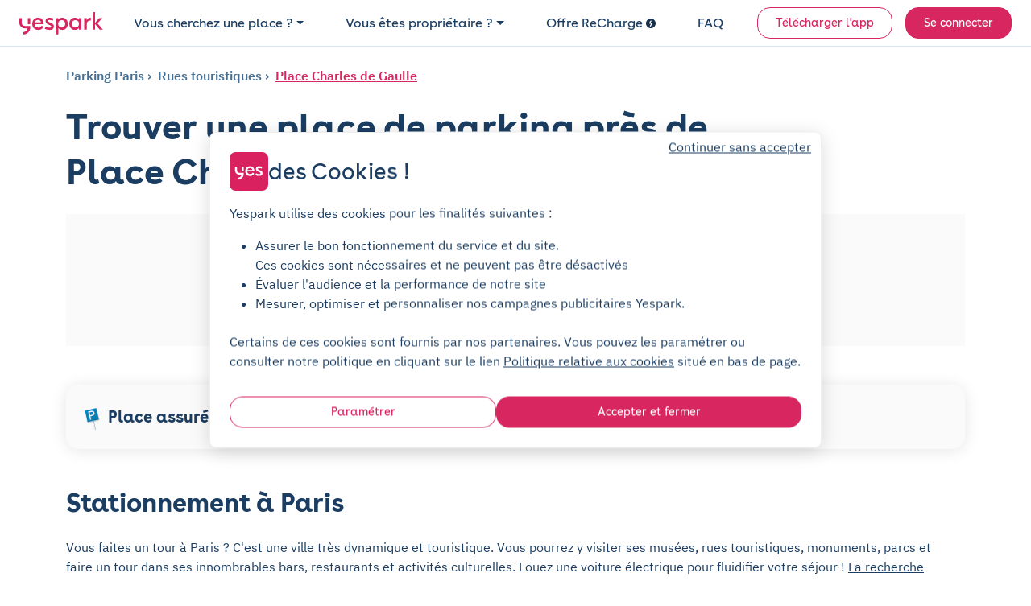

--- FILE ---
content_type: text/html; charset=utf-8
request_url: https://cdn-assets-prod.yespark.fr/location-parking/paris/rues-touristiques/place-charles-de-gaulle
body_size: 21951
content:
<!DOCTYPE html>
<html lang="fr" dir="ltr">
  <head>
    <meta charset="utf-8">
    <meta name="view-transition" content="same-origin">
    <meta name="turbo-prefetch" content="false">
    <title>Parking Place Charles de Gaulle à Paris : prix et réservation</title>
    <meta name="viewport" content="width=device-width, initial-scale=1">
      <link rel="preconnect" href="https://cdn.yespark.fr" crossorigin>
      <link rel="dns-prefetch" href="https://cdn.yespark.fr">
    <meta name="description" content="Vous avez besoin de stationner autour de Place Charles de Gaulle ? Trouver une place dans la zone n&#39;est pas toujours simple : réservez et louez votre place avec Yespark. Yespark, c&#39;est 80 000 places disponibles pour 40 000 utilisateurs satisfaits !">
    <meta name="apple-mobile-web-app-title" content="Yespark">
    <meta name="apple-itunes-app" content="app-id=891832557">
    <meta name="author" content="Yespark">
    <meta name="language" content="fr">
      <meta property="fb:app_id" content="372360086959916">
    <meta property="og:locale" content="fr">
    <meta property="og:type" content="website">
    <meta property="og:site_name" content="Yespark">
      <meta property="og:url" content="https://www.yespark.fr/location-parking/paris/rues-touristiques/place-charles-de-gaulle">
    <meta name="twitter:card" value="summary_large_image">
    <meta name="twitter:site" value="@yespark_fr">
    <meta name="twitter:creator" value="@yespark_fr">
    <meta name="twitter:app:country" content="FR">
    <meta name="twitter:app:name:iphone" content="Yespark">
    <meta name="twitter:app:name:ipad" content="Yespark">
    <meta name="twitter:app:name:googleplay" content="Yespark">
    <meta name="twitter:app:id:iphone" content="891832557">
    <meta name="twitter:app:id:ipad" content="891832557">
    <meta name="twitter:app:id:googleplay" content="com.yespark.android">
    <meta name="application-name" content="Yespark">
        <link rel="icon" type="image/png" href="https://cdn.yespark.fr/favicons/web-app-manifest-192x192.png" sizes="96x96">
    <link rel="icon" type="image/svg+xml" href="https://cdn.yespark.fr/favicons/web-app-manifest-192x192.png">
    <link rel="shortcut icon" href="https://cdn.yespark.fr/favicons/web-app-manifest-192x192.png">
    <link rel="apple-touch-icon" sizes="180x180" href="https://cdn.yespark.fr/favicons/web-app-manifest-192x192.png">
    <meta name="apple-mobile-web-app-title" content="Yespark">
    <meta name="theme-color" content="#d9215f">
    <script>
      // Defer manifest loading to avoid blocking critical path
      if ('requestIdleCallback' in window) {
        requestIdleCallback(() => {
          const link = document.createElement('link');
          link.rel = 'manifest';
          link.href = '/site-yespark.webmanifest';
          document.head.appendChild(link);
        });
      } else {
        // Fallback for browsers without requestIdleCallback
        setTimeout(() => {
          const link = document.createElement('link');
          link.rel = 'manifest';
          link.href = '/site-yespark.webmanifest';
          document.head.appendChild(link);
        }, 1);
      }
    </script>

      <link rel="canonical" href="https://www.yespark.fr/location-parking/paris/rues-touristiques/place-charles-de-gaulle">
    <link rel="alternate" hreflang="fr" href="https://www.yespark.fr/location-parking/paris/rues-touristiques/place-charles-de-gaulle">
<link rel="alternate" hreflang="it" href="https://www.yespark.it/location-parking/paris/rues-touristiques/place-charles-de-gaulle">
<link rel="alternate" hreflang="de" href="https://www.yespark.de/location-parking/paris/rues-touristiques/place-charles-de-gaulle">
<link rel="alternate" hreflang="es" href="https://www.yespark.es/location-parking/paris/rues-touristiques/place-charles-de-gaulle">
<link rel="alternate" hreflang="ca" href="https://www.yespark.cat/location-parking/paris/rues-touristiques/place-charles-de-gaulle">
<link rel="alternate" hreflang="nl" href="https://www.yespark.nl/location-parking/paris/rues-touristiques/place-charles-de-gaulle">
<link rel="alternate" hreflang="en-GB" href="https://www.yespark.co.uk/location-parking/paris/rues-touristiques/place-charles-de-gaulle">
<link rel="alternate" hreflang="x-default" href="https://www.yespark.fr/location-parking/paris/rues-touristiques/place-charles-de-gaulle">
      <meta name="robots" content="index, follow">
    <turbo-frame id="turbo_frame_javascript_variables">
  

<script>
  window.user_id = "";
  window.dataLayer = window.dataLayer || [];
  window.page_category = "seo_pages_show";

  function gtag() { dataLayer.push(arguments); }
  gtag("consent", "default", {"ad_personalization":"denied","ad_storage":"denied","ad_user_data":"denied","analytics_storage":"denied","functionality_storage":"denied","personalization_storage":"denied","security_storage":"granted"});

  // Bing UET Consent Mode
  window.uetq = window.uetq || [];
  window.uetq.push("consent", "default", {
    "ad_storage": "denied",
  });

  var dataLayerOptions = {
    client_type: "particulier",
    event_id: "8a976c43-c7db-4582-a8ad-3933d3fcbdd5",
    has_active_subscription: "false",
    has_planned_reservation: "false",
    page_category: "seo_pages_show",
    pick_id: "",
    pro_customer_pricing_plan: "",
    user_city: "",
    user_country: "FR",
    user_email: "",
    user_hexdigest_email: "",
    user_id: "",
    user_postal_code: "",
    user_sha256_email: "",
    user_sha256_first_name: "",
    user_sha256_last_name: "",
    user_sha256_phone_number: "",
    user_type: "newcomer",
    first_time_reservation: "true",
    first_time_subscription: "true"
  }

  window.dataLayer.push(dataLayerOptions);
</script>


</turbo-frame>
        <link rel="preconnect" href="https://api.mapbox.com" crossorigin>
    <link rel="dns-prefetch" href="https://api.mapbox.com">

    <meta name="csrf-param" content="authenticity_token" />
<meta name="csrf-token" content="XHyH6bq7av6-jduUu8g4dUwGHJKmljQjthwmELlEwNHnZs6o97Fad-ZD9z1fG90b1ZIrJ93yFRJZsznAVxGWTQ" />
      <script src="https://cdn-assets-prod.yespark.fr/assets/cookie_consent_vanilla-6b96ba6b.js"></script>

      <link rel="preload" href="https://cdn-assets-prod.yespark.fr/assets/public-b26b01e5.css" as="style">
      <link rel="stylesheet" href="https://cdn-assets-prod.yespark.fr/assets/public-b26b01e5.css" data-turbo-track="reload" media="all" />
      <script src="https://cdn-assets-prod.yespark.fr/assets/public-ce5b46f0.js" data-turbo-track="reload" type="module"></script>
      <script>
    (function(w,d,s,l,i){w[l]=w[l]||[];w[l].push({'gtm.start':
    new Date().getTime(),event:'gtm.js'});var f=d.getElementsByTagName(s)[0],
    j=d.createElement(s),dl=l!='dataLayer'?'&l='+l:'';j.async=true;j.src=
    'https://www.googletagmanager.com/gtm.js?id='+i+dl;f.parentNode.insertBefore(j,f);
    })(window,document,'script','dataLayer','GTM-5LBV8LJ');
  </script>


  </head>

  <body class="public seo_pages show" style="">
      <noscript><iframe src="https://www.googletagmanager.com/ns.html?id=GTM-5LBV8LJ" height="0" width="0" style="display:none;visibility:hidden"></iframe></noscript>

    <div class="layout">
      <div class="layout__above-footer">
        <turbo-frame id="flashes"></turbo-frame>
          <header
  class="header "
  data-controller="public--navbar"
  data-public--navbar-theme-value="light"
  data-public--navbar-transparent-mode-enabled-value="true"
  data-public--navbar-target="header"
  data-action="scroll@window->public--navbar#update:passive resize@window->public--navbar#update">
  <div class="container-fluid px-0 px-sm-4">

    <nav class="header__container px-3 px-sm-0 " aria-label="Navbar menu">
        <a class="w-auto navbar-brand d-flex align-items-center" title="logo" data-event-action="layout_header_logo" href="/">
              <img alt="Yespark - Location de parking au meilleur prix" height="28" width="104" id="navbar-logo-dark" src="https://cdn-assets-prod.yespark.fr/assets/logo-yespark-pink-266e077b.svg" />

            <img alt="Yespark - Location de parking au meilleur prix" height="28" width="104" id="navbar-logo-white" loading="lazy" src="https://cdn-assets-prod.yespark.fr/assets/logo-white-e722ae47.png" />

          <img alt="Yespark - Location de parking au meilleur prix" id="navbar-logo-partner" style="display: none;" src="https://cdn-assets-prod.yespark.fr/assets/home/yespark_group_logo_white-a2373b81.png" />

</a>
        <div class="d-flex align-items-center ms-auto">
            <span data-controller="components--obfuscated-link" data-components--obfuscated-link-target="link" data-src="/search" data-action="click-&gt;components--obfuscated-link#openLink" class="navlink navlink--main ms-auto d-sm-none px-0" type="button" data-public--navbar-target="mobileSearchPath" data-event-action="search_mobile">
  
              <svg xmlns="http://www.w3.org/2000/svg" width="24" height="24" viewBox="0 0 24 24" fill="none" class="svg-size-24 fill-svg-navy1">
<path fill-rule="evenodd" clip-rule="evenodd" d="M3.79995 11C3.79995 7.0235 7.0235 3.79995 11 3.79995C14.9764 3.79995 18.2 7.0235 18.2 11C18.2 12.946 17.4279 14.7117 16.1733 16.0076C16.1423 16.0307 16.1125 16.0563 16.0843 16.0845C16.0561 16.1127 16.0304 16.1425 16.0073 16.1736C14.7115 17.428 12.9459 18.2 11 18.2C7.0235 18.2 3.79995 14.9764 3.79995 11ZM16.631 17.7627C15.1051 19.0347 13.1419 19.7999 11 19.7999C6.13985 19.7999 2.19995 15.8601 2.19995 11C2.19995 6.13985 6.13985 2.19995 11 2.19995C15.8601 2.19995 19.7999 6.13985 19.7999 11C19.7999 13.142 19.0346 15.1053 17.7624 16.6313L21.5656 20.4345C21.878 20.747 21.878 21.2535 21.5656 21.5659C21.2532 21.8783 20.7467 21.8783 20.4343 21.5659L16.631 17.7627Z" fill="#1B3D61"></path>
</svg>
              <span class="ms-1 ds-text-body-md">
                Rechercher
              </span>

</span>          <div
            class="js_menu_toggle navlink navlink--main d-sm-none pe-0 ms-3"
            data-action="click->public--navbar#toggleMenu">
            <svg xmlns="http://www.w3.org/2000/svg" width="25" height="24" viewBox="0 0 25 24" fill="none" class="svg-size-24 fill-svg-navy1">
<path d="M21.9556 7.75H3.95557C3.54557 7.75 3.20557 7.41 3.20557 7C3.20557 6.59 3.54557 6.25 3.95557 6.25H21.9556C22.3656 6.25 22.7056 6.59 22.7056 7C22.7056 7.41 22.3656 7.75 21.9556 7.75Z" fill="#1B3D61"></path>
<path d="M21.9556 12.75H3.95557C3.54557 12.75 3.20557 12.41 3.20557 12C3.20557 11.59 3.54557 11.25 3.95557 11.25H21.9556C22.3656 11.25 22.7056 11.59 22.7056 12C22.7056 12.41 22.3656 12.75 21.9556 12.75Z" fill="#1B3D61"></path>
<path d="M21.9556 17.75H3.95557C3.54557 17.75 3.20557 17.41 3.20557 17C3.20557 16.59 3.54557 16.25 3.95557 16.25H21.9556C22.3656 16.25 22.7056 16.59 22.7056 17C22.7056 17.41 22.3656 17.75 21.9556 17.75Z" fill="#1B3D61"></path>
</svg>
            <svg xmlns="http://www.w3.org/2000/svg" width="24" height="24" viewBox="0 0 24 24" fill="none" class="svg-size-24 fill-svg-navy1 d-none">
<path d="M6.16999 18.58C5.97999 18.58 5.78999 18.51 5.63999 18.36C5.34999 18.07 5.34999 17.59 5.63999 17.3L17.3 5.63999C17.59 5.34999 18.07 5.34999 18.36 5.63999C18.65 5.92999 18.65 6.40998 18.36 6.69998L6.69998 18.36C6.55998 18.51 6.35999 18.58 6.16999 18.58Z" fill="#1B3D61"></path>
<path d="M17.83 18.58C17.64 18.58 17.45 18.51 17.3 18.36L5.63999 6.69998C5.34999 6.40998 5.34999 5.92999 5.63999 5.63999C5.92999 5.34999 6.40998 5.34999 6.69998 5.63999L18.36 17.3C18.65 17.59 18.65 18.07 18.36 18.36C18.21 18.51 18.02 18.58 17.83 18.58Z" fill="#1B3D61"></path>
</svg>
          </div>
        </div>
          <ul class="navbar-nav" data-public--navbar-target="menuNavUl">
  <li class="nav-item">
      <a class="ds-text-title-xs-light nav-link dropdown-toggle" id="customerPages" data-event-category="header" data-event-action="customer" aria-haspopup="true" aria-expanded="false" data-bs-toggle="dropdown" href="#">Vous cherchez une place ?</a>

      <ul class="dropdown-menu" aria-labelledby="customerPages">
        <li>
          <span data-controller="components--obfuscated-link" data-components--obfuscated-link-target="link" data-src="/search" data-action="click-&gt;components--obfuscated-link#openLink" class="dropdown-item" type="button" data-event-category="header" data-event-action="search-individual">
  
            Je suis un particulier

</span>        </li>

        <li>
          <a class="dropdown-item" data-event-category="header" data-event-action="pro" href="/professionnels">Je suis un professionnel</a>
        </li>

        <li>
          <hr class="dropdown-divider">
        </li>

        <li>
          <a class="dropdown-item" data-event-category="header" data-event-action="flottes-bas-carbone" href="/professionnels/mobilites-bas-carbone">Flottes bas carbone</a>
        </li>
      </ul>
  </li>

  <li class="nav-item">
    <a class="ds-text-title-xs-light nav-link dropdown-toggle" id="partnerPages" data-event-category="header" data-event-action="partner" aria-haspopup="true" aria-expanded="false" data-bs-toggle="dropdown" href="#">Vous êtes propriétaire ?</a>
      <ul class="dropdown-menu" aria-labelledby="partnerPages">
        <li>
          <a class="dropdown-item" data-event-category="header" data-event-action="owner-individual" href="/partner/particuliers">Propriétaire particulier</a>
        </li>

        <li>
          <hr class="dropdown-divider">
        </li>

        <li>
          <a class="dropdown-item" data-event-category="header" data-event-action="owner-gestionnaire-actifs" href="/partner/professionnels">Gestionnaire d&#39;actifs</a>
        </li>

        <li>
          <a class="dropdown-item" data-event-category="header" data-event-action="owner-logement-social" href="/partner/professionnels/logement-social">Logement social</a>
        </li>

        <li>
          <a class="dropdown-item" data-event-category="header" data-event-action="owner-immobilier-tertiaire" href="/partner/professionnels/immobilier">Immobilier tertiaire</a>
        </li>

        <li>
          <a class="dropdown-item" data-event-category="header" data-event-action="owner-hotels" href="/partner/professionnels/hotels">Hôtellerie</a>
        </li>

        <li>
          <a class="dropdown-item" data-event-category="header" data-event-action="owner-retail" href="/partner/professionnels/retail">Retail</a>
        </li>

        <li>
          <a class="dropdown-item" data-event-category="header" data-event-action="owner-public-parkings" href="/partner/professionnels/parkings-publics">Parkings publics</a>
        </li>

        <li>
          <hr class="dropdown-divider">
        </li>

        <li>
          <a class="dropdown-item" data-event-category="header" data-event-action="owner-our-references" href="/partner/professionnels/nos-references">Nos références</a>
        </li>
      </ul>
  </li>

    <li class="nav-item">
      <a class="ds-text-title-xs-light nav-link" data-event-category="header" data-event-action="recharge" href="/recharge">
        Offre ReCharge
        <svg xmlns="http://www.w3.org/2000/svg" width="24" height="24" viewBox="0 0 24 24" fill="none" class="svg-size-12 fill-svg-navy ms-1">
<path fill-rule="evenodd" clip-rule="evenodd" d="M24 12C24 18.6274 18.6274 24 12 24C5.37258 24 0 18.6274 0 12C0 5.37258 5.37258 0 12 0C18.6274 0 24 5.37258 24 12ZM10.2649 19.6916C10.4687 19.8071 10.691 19.8616 10.909 19.8616H10.9123C11.3711 19.8616 11.818 19.6207 12.0589 19.1913L16.0556 12.0948C16.2845 11.6872 16.2801 11.1891 16.0447 10.7858C15.8082 10.3815 15.3766 10.1341 14.909 10.1341H11.3962L13.4169 6.70082C13.7853 6.07411 13.576 5.26866 12.9504 4.90027C12.3237 4.53188 11.5183 4.74114 11.1499 5.36676L7.96185 10.7826C7.72207 11.1891 7.7188 11.6926 7.95313 12.1025C8.18747 12.5123 8.62234 12.7651 9.09428 12.7651H12.6572L9.76458 17.9008C9.40817 18.533 9.63161 19.3351 10.2649 19.6916Z" fill="#1B3D61"></path>
</svg>
</a>    </li>

  <li class="nav-item">
    <span data-controller="components--obfuscated-link" data-components--obfuscated-link-target="link" data-src="https://support.yespark.com/hc/fr" data-action="click-&gt;components--obfuscated-link#openLink" class="ds-text-title-xs-light nav-link" type="button" data-event-category="header" data-event-action="questions">
  
      FAQ

</span>  </li>

  <li class="nav-item align-self-center" id="js_wisepops_notification_feed_item" style="display:none;">
    <a class="nav-link wisp" data-event-category="header" data-event-action="wisepops-click-notification-feed" aria-label="Notifications feed" href="#">
      <svg xmlns="http://www.w3.org/2000/svg" width="24" height="24" viewBox="0 0 24 24" fill="none" class="svg-size-24">
<path d="M20.4 12.4241C20.145 12.4241 19.9313 12.335 19.7588 12.1569C19.5863 11.9787 19.5 11.758 19.5 11.4946C19.5 11.2312 19.5863 11.0123 19.7588 10.8377C19.9313 10.6632 20.145 10.5759 20.4 10.5759H23.1C23.355 10.5759 23.5688 10.665 23.7412 10.8431C23.9137 11.0213 24 11.242 24 11.5054C24 11.7688 23.9137 11.9877 23.7412 12.1623C23.5688 12.3368 23.355 12.4241 23.1 12.4241H20.4ZM20.28 20.8029L18.09 19.1394C17.89 18.9751 17.77 18.7716 17.73 18.5287C17.69 18.2858 17.75 18.0582 17.91 17.8457C18.07 17.6403 18.2683 17.5171 18.5048 17.476C18.7413 17.4349 18.963 17.4965 19.17 17.6608L21.36 19.3243C21.56 19.4885 21.68 19.6921 21.72 19.935C21.76 20.1778 21.7 20.4055 21.54 20.618C21.38 20.8234 21.1817 20.9466 20.9452 20.9877C20.7087 21.0288 20.487 20.9671 20.28 20.8029ZM19.26 5.30837C19.053 5.47265 18.8313 5.53426 18.5948 5.49319C18.3583 5.45212 18.16 5.3289 18 5.12354C17.84 4.91818 17.78 4.69228 17.82 4.44585C17.86 4.19942 17.98 3.99406 18.18 3.82977L20.28 2.19715C20.487 2.03286 20.7087 1.97125 20.9452 2.01232C21.1817 2.05339 21.38 2.17661 21.54 2.38197C21.7 2.58733 21.76 2.81323 21.72 3.05966C21.68 3.3061 21.56 3.51146 21.36 3.67575L19.26 5.30837ZM3.9 20.1252V15.1965H1.8C1.305 15.1965 0.88125 15.0155 0.52875 14.6536C0.17625 14.2916 0 13.8565 0 13.3482V9.65175C0 9.14348 0.17625 8.70837 0.52875 8.34643C0.88125 7.98448 1.305 7.8035 1.8 7.8035H7.2L11.85 4.93872C12.15 4.75389 12.45 4.75323 12.75 4.93674C13.05 5.12025 13.2 5.38788 13.2 5.73962V17.2604C13.2 17.6121 13.05 17.8797 12.75 18.0633C12.45 18.2468 12.15 18.2461 11.85 18.0613L7.2 15.1965H5.7V20.1252H3.9ZM14.4 15.6278V7.37224C14.94 7.86511 15.375 8.46579 15.705 9.17429C16.035 9.88278 16.2 10.658 16.2 11.5C16.2 12.342 16.035 13.1172 15.705 13.8257C15.375 14.5342 14.94 15.1349 14.4 15.6278ZM11.4 15.6278V7.37224L7.68 9.65175H1.8V13.3482H7.68L11.4 15.6278Z" fill="#1B3D61"></path>
</svg>
</a>  </li>

      <li class="nav-item d-flex align-items-center ms-sm-3">
        <a class="btn btn-sm btn-outline-primary" data-event-category="header" data-event-action="download" href="/download">Télécharger l&#39;app</a>
      </li>

  <li class="nav-item d-flex align-items-center ms-sm-3">
      <a rel="nofollow" class="btn btn-sm btn-primary" data-event-category="header" data-event-action="login" href="/users/sign_in">Se connecter</a>
  </li>
</ul>

<div class="d-none" data-public--navbar-target="scrollNavbarCta">
    <span data-controller="components--obfuscated-link" data-components--obfuscated-link-target="link" data-src="/search" data-action="click-&gt;components--obfuscated-link#openLink" class="btn btn-sm btn-primary" type="button" data-event-action="search-your-parking">
  
      Trouvez votre parking

</span></div>

    </nav>
  </div>
</header>

        



    <section class="pt-4 pb-0">
  <div class="container">
    <div class="mb-4">
      
<div class="seo-breadcrumb d-flex align-items-start flex-column flex-sm-row text-navy2">
  <ol class="list-unstyled mb-0" itemscope itemtype="https://schema.org/BreadcrumbList">


      <li class="d-inline-flex align-items-center" itemscope itemtype="https://schema.org/ListItem" itemprop="itemListElement">

        <a itemprop="item" class="" href="https://www.yespark.fr/location-parking/paris">
          <span itemprop="name">
            Parking Paris
          </span>
</a>        <meta itemprop="position" content="1">
      </li>



            <li class="d-inline-flex align-items-center" itemscope itemtype="https://schema.org/ListItem" itemprop="itemListElement">
              <a itemprop="item" class="" href="/location-parking/paris/rues-touristiques">
                <span itemprop="name">
                  Rues touristiques
                </span>
</a>              <meta itemprop="position" content="2">
            </li>


          <li class="d-inline-flex align-items-center" itemscope itemtype="https://schema.org/ListItem" itemprop="itemListElement">
            <a itemprop="item" class="" href="/location-parking/paris/rues-touristiques/place-charles-de-gaulle">
              <span itemprop="name">
                Place Charles de Gaulle
              </span>
</a>            <meta itemprop="position" content="3">
          </li>
  </ol>
</div>

    </div>

    <div class="d-flex align-items-center justify-content-between flex-column flex-sm-row mb-0 mb-sm-4">
      <h1 class="ds-text-title-lg-bold text-navy mb-0 text-wrap-balance w-100" style="max-width: 800px">
        Trouver une place de parking près de Place Charles de Gaulle à Paris
      </h1>

    </div>
  </div>
</section>

<div class="container pb-0 pb-sm-4">
  <turbo-frame loading="edger" class="h-100 w-100 text-center bg-grey3" id="search_engine_remote" src="/search?address=Place+Charles+de+Gaulle%2C+Paris&amp;form_kind=html&amp;latitude=48.87343073832501&amp;layout=seo_page&amp;longitude=2.295316841179579&amp;query_type=address&amp;show_short_term=on" target="_top">
    <div class="pt-6">
      <div class="mb-4 spinner-border"></div>
      <div class="ds-text-title-sm text-navy">Chargement du moteur de recherche</div>
    </div>
</turbo-frame></div>

<div class="container">
  <div class="row">
    <div class="col-12 py-4">
      
<div class="w-100 bg-grey3 ds-box-shadow-center rounded-16 px-4 px-sm-3 py-4">
  <div
    class="flex-column flex-sm-row w-100 align-items-start align-items-sm-center justify-content-center gap-1 gap-sm-2 d-none"
    id="subscription-banner">

      <div class="d-flex align-items-center justify-content-start flex-fill">
        <img alt="Parking privé" width="32" height="32" class="flex-shrink-0" src="https://cdn-assets-prod.yespark.fr/assets/usp_banner/private_parking-2fb4451d.png" />
        <div class="ms-1 no-wrap ds-text-title-sm-bold text-navy">
          Parking privé
        </div>
      </div>
      <div class="d-flex align-items-center justify-content-start flex-fill">
        <img alt="Sans engagement" width="32" height="32" class="flex-shrink-0" src="https://cdn-assets-prod.yespark.fr/assets/usp_banner/no_engagement-b5652784.png" />
        <div class="ms-1 no-wrap ds-text-title-sm-bold text-navy">
          Sans engagement
        </div>
      </div>
      <div class="d-flex align-items-center justify-content-start flex-fill">
        <img alt="Stationnement dédié" width="32" height="32" class="flex-shrink-0" src="https://cdn-assets-prod.yespark.fr/assets/usp_banner/spot_assured-2bb710db.png" />
        <div class="ms-1 no-wrap ds-text-title-sm-bold text-navy">
          Stationnement dédié
        </div>
      </div>
  </div>

  <div
    class="d-flex flex-column flex-sm-row w-100 align-items-start align-items-sm-center justify-content-center gap-2"
    id="reservation-banner">

      <div class="d-flex align-items-center justify-content-start flex-fill">
        <img alt="Place assurée" width="32" height="32" class="flex-shrink-0" src="https://cdn-assets-prod.yespark.fr/assets/usp_banner/spot_assured-2bb710db.png" />
        <div class="ms-1 no-wrap ds-text-title-sm-bold text-navy">
          Place assurée
        </div>
      </div>
      <div class="d-flex align-items-center justify-content-start flex-fill">
        <img alt="Parking privé" width="32" height="32" class="flex-shrink-0" src="https://cdn-assets-prod.yespark.fr/assets/usp_banner/private_parking-2fb4451d.png" />
        <div class="ms-1 no-wrap ds-text-title-sm-bold text-navy">
          Parking privé
        </div>
      </div>
      <div class="d-flex align-items-center justify-content-start flex-fill">
        <img alt="Réservation à l&#39;avance" width="32" height="32" class="flex-shrink-0" src="https://cdn-assets-prod.yespark.fr/assets/usp_banner/reserve_in_advance-8871059a.png" />
        <div class="ms-1 no-wrap ds-text-title-sm-bold text-navy">
          Réservation à l&#39;avance
        </div>
      </div>
  </div>
</div>

    </div>
  </div>
</div>

<section class="pt-0 pt-sm-4 pb-4">
  <div class="container">
    <div class="row gap-4 gap-sm-0">
      <div class="col-12 ">
        <div class="d-flex flex-column gap-4 gap-sm-5 px-0 pe-sm-4">

              <turbo-frame class="position-relative" id="1877953" target="_top">
                

<section class="custom-section text-and-image" id="">
    <h2 class="mb-4">
      Stationnement à Paris
    </h2>

    <div class="text-wrap-pretty" data-controller="text-clamp" data-text-clamp-see-more-value="Lire plus" data-text-clamp-see-less-value="Lire moins">
      <div data-text-clamp-target="content">
        Vous faites un tour à Paris ? C'est une ville très dynamique et touristique. Vous pourrez y visiter ses musées, rues touristiques, monuments, parcs et faire un tour dans ses innombrables bars, restaurants et activités culturelles. Louez une voiture électrique pour fluidifier votre séjour ! <a href='https://www.yespark.fr/location-parking/paris'>La recherche d'un stationnement à Paris</a> est un véritable parcours du combattant, entre la rareté des places et les tarifs exorbitants qui en font une épreuve onéreuse. Vous pourriez gagner du temps et faire des économies <a href='https://www.yespark.fr/location-parking/box-a-louer-paris'>en réservant ou louant votre place de parking, garage ou box</a> !
      </div>

        <a
          href="#"
          class="see-more-link d-none"
          data-text-clamp-target="toggle"
          data-action="click->text-clamp#toggle">
          <svg
            class="see-more-icon"
            data-text-clamp-target="icon"
            width="16"
            height="16"
            viewBox="0 0 16 16"
            fill="currentColor"
            xmlns="http://www.w3.org/2000/svg">
            <path d="M4.646 6.646a.5.5 0 0 1 .708 0L8 9.293l2.646-2.647a.5.5 0 0 1 .708.708l-3 3a.5.5 0 0 1-.708 0l-3-3a.5.5 0 0 1 0-.708z"/>
          </svg>
          <span class="see-more-text">Lire plus</span>
        </a>
    </div>
</section>


</turbo-frame>              <turbo-frame class="position-relative" id="1877954" target="_top">
                

<section class="custom-section text-and-image" id="">
    <h2 class="mb-4">
      Trouver un parking à Place Charles de Gaulle
    </h2>

    <div class="text-wrap-pretty" data-controller="text-clamp" data-text-clamp-see-more-value="Lire plus" data-text-clamp-see-less-value="Lire moins">
      <div data-text-clamp-target="content">
        Place Charles de Gaulle est une axe stratégique et bien situé à Paris. Si vous vous déplacez souvent dans cette <a href='https://www.yespark.fr/location-parking/paris/rues-touristiques'>rue</a> en voiture, il vaut mieux prévoir sa place de parking. Yespark vous délivre toutes les <a href='https://www.yespark.fr/location-parking/paris/guide-du-stationnement-paris'>astuces de stationnement autour de Place Charles de Gaulle</a>.<br><br> De passage dans le quartier ? Vous pourrez vous rendre à 87 Avenue Marceau et visiter ses points importants ! Quand il y a du passage dans la rue et ses alentours, trouver une place de stationnement disponible peut être laborieux. Opter pour une solution de stationnement à long terme peut vous aider.
      </div>

        <a
          href="#"
          class="see-more-link d-none"
          data-text-clamp-target="toggle"
          data-action="click->text-clamp#toggle">
          <svg
            class="see-more-icon"
            data-text-clamp-target="icon"
            width="16"
            height="16"
            viewBox="0 0 16 16"
            fill="currentColor"
            xmlns="http://www.w3.org/2000/svg">
            <path d="M4.646 6.646a.5.5 0 0 1 .708 0L8 9.293l2.646-2.647a.5.5 0 0 1 .708.708l-3 3a.5.5 0 0 1-.708 0l-3-3a.5.5 0 0 1 0-.708z"/>
          </svg>
          <span class="see-more-text">Lire plus</span>
        </a>
    </div>
</section>


</turbo-frame>              <turbo-frame class="position-relative" id="1877955" target="_top">
                

<section class="custom-section text-and-image" id="">
    <h2 class="mb-4">
      Louer un parking avec Yespark : les avantages
    </h2>

    <div class="text-wrap-pretty" data-controller="text-clamp" data-text-clamp-see-more-value="Lire plus" data-text-clamp-see-less-value="Lire moins">
      <div data-text-clamp-target="content">
        Si vous devez vous garer régulièrement à proximité de Place Charles de Gaulle, il vaut mieux s'orienter sur une solution de stationnement de longue durée. D'une part, vous aurez un accès garanti à une place privative. D'autre part, vous pourrez réaliser des économies ! Louez votre place de parking avec Yespark ! Nous proposons nos places à la location au mois.<br><br> De plus, vous bénéficierez de plusieurs avantages : période d'essai gratuite de 2 jours, forfait sans engagement et sans caution, résiliation sans frais à tout moment, ouverture sécurisée et un accès en 2 min via notre application, support humain 7j/7.
      </div>

        <a
          href="#"
          class="see-more-link d-none"
          data-text-clamp-target="toggle"
          data-action="click->text-clamp#toggle">
          <svg
            class="see-more-icon"
            data-text-clamp-target="icon"
            width="16"
            height="16"
            viewBox="0 0 16 16"
            fill="currentColor"
            xmlns="http://www.w3.org/2000/svg">
            <path d="M4.646 6.646a.5.5 0 0 1 .708 0L8 9.293l2.646-2.647a.5.5 0 0 1 .708.708l-3 3a.5.5 0 0 1-.708 0l-3-3a.5.5 0 0 1 0-.708z"/>
          </svg>
          <span class="see-more-text">Lire plus</span>
        </a>
    </div>
</section>


</turbo-frame>              <turbo-frame class="position-relative" id="1877956" target="_top">
                

  <section class="rounded-48 ds-hero fuchsia p-3 p-sm-4" id="">
    <div class="p-2 p-sm-3 d-flex flex-column align-items-center justify-content-center align-items-sm-start justify-content-sm-start gap-2">
      <div class="text-center text-sm-start pe-sm-2 pe-0">
        <div class="mb-3 mb-sm-2 text-wrap-balance">
          <span class="text-white ds-text-title-sm-bold">
            Avec plus de
            <span class="text-yellow">100 000 places</span>
            de parking partout en France,
            vous trouverez bien la vôtre !

          </span>
          <br>
          <span class="text-white ds-text-body-md">
            Pour quelques heures ou quelques mois, le parking c'est toujours Yess !
          </span>

        </div>
      </div>

      <div class="search-box-hero" style="min-width: auto">
        
    <span data-controller="components--obfuscated-link" data-components--obfuscated-link-target="link" data-src="/search?address=Place+Charles+de+Gaulle%2C+Paris&amp;form_kind=html&amp;latitude=48.87343073832501&amp;layout=seo_page&amp;longitude=2.295316841179579&amp;query_type=address&amp;show_short_term=on" data-action="click-&gt;components--obfuscated-link#openLink" class="btn btn-navy text-start mt-2" type="button" data-event-action="click-page-cta" data-event-label="Trouvez un parking">
  
      Trouvez un parking

</span>

      </div>
    </div>
  </section>


</turbo-frame>
          
<div>
  <div class="text-center ds-text-body-xs">
    <span>Place Charles de Gaulle, Paris</span>
    est noté
    <span class="fw-bold">
      <span>4.41</span>
      <span>/</span>
      <span>5</span>
    </span>
    selon
    <span>3867</span>
    avis des abonnés
    <span> Yespark </span>
  </div>
</div>

          
        </div>
      </div>

        <div class="col-12 mt-4">
          <div class="ds-text-title-md ms-2 ms-sm-0">
            Parkings couverts et souterrains à proximité
          </div>
          <div class="pill-links-block no-scrollbar my-3" data-controller="horizontal-scroll">
              <div class="d-inline-block">
  <a class="pill-link" data-event-action="pill-link-click" data-event-label="/parkings/4446-metro-kleber-avenue-kleber-arc-de-triomphe-paris" href="/parkings/4446-metro-kleber-avenue-kleber-arc-de-triomphe-paris">
    <div class="pill-link-content">
      
                Métro Kléber - avenue Kléber - Arc de Triomphe - Paris

    </div>
</a></div>
              <div class="d-inline-block">
  <a class="pill-link" data-event-action="pill-link-click" data-event-label="/parkings/33314-metro-george-v-15-rue-lord-byron-paris-8" href="/parkings/33314-metro-george-v-15-rue-lord-byron-paris-8">
    <div class="pill-link-content">
      
                Métro George V - 15 rue Lord Byron - Paris 8

    </div>
</a></div>
              <div class="d-inline-block">
  <a class="pill-link" data-event-action="pill-link-click" data-event-label="/parkings/27234-45-rue-galilee-paris-16" href="/parkings/27234-45-rue-galilee-paris-16">
    <div class="pill-link-content">
      
                45 rue Galilée - Paris 16

    </div>
</a></div>
              <div class="d-inline-block">
  <a class="pill-link" data-event-action="pill-link-click" data-event-label="/parkings/48062-cinema-le-balzac-31-avenue-de-friedland-paris-8" href="/parkings/48062-cinema-le-balzac-31-avenue-de-friedland-paris-8">
    <div class="pill-link-content">
      
                Cinéma Le Balzac - 31 avenue de Friedland - Paris 8

    </div>
</a></div>
              <div class="d-inline-block">
  <a class="pill-link" data-event-action="pill-link-click" data-event-label="/parkings/22578-avenue-hoche-paris-8" href="/parkings/22578-avenue-hoche-paris-8">
    <div class="pill-link-content">
      
                Avenue Hoche - Paris 8

    </div>
</a></div>
              <div class="d-inline-block">
  <a class="pill-link" data-event-action="pill-link-click" data-event-label="/parkings/8641-marche-poncelet-avenue-hoche-paris-8" href="/parkings/8641-marche-poncelet-avenue-hoche-paris-8">
    <div class="pill-link-content">
      
                Marché Poncelet - avenue Hoche - Paris 8

    </div>
</a></div>
              <div class="d-inline-block">
  <a class="pill-link" data-event-action="pill-link-click" data-event-label="/parkings/34890-18-avenue-hoche-paris" href="/parkings/34890-18-avenue-hoche-paris">
    <div class="pill-link-content">
      
                18 avenue Hoche - Paris

    </div>
</a></div>
              <div class="d-inline-block">
  <a class="pill-link" data-event-action="pill-link-click" data-event-label="/parkings/34944-metro-ternes-avenue-hoche-paris-8" href="/parkings/34944-metro-ternes-avenue-hoche-paris-8">
    <div class="pill-link-content">
      
                Métro Ternes - avenue Hoche - Paris 8

    </div>
</a></div>
              <div class="d-inline-block">
  <a class="pill-link" data-event-action="pill-link-click" data-event-label="/parkings/29240-metro-ternes-boulevard-de-courcelles-paris-8" href="/parkings/29240-metro-ternes-boulevard-de-courcelles-paris-8">
    <div class="pill-link-content">
      
                Métro Ternes - boulevard de Courcelles - Paris 8

    </div>
</a></div>
              <div class="d-inline-block">
  <a class="pill-link" data-event-action="pill-link-click" data-event-label="/parkings/10433-metro-george-v-rue-quentin-bauchart-paris-8" href="/parkings/10433-metro-george-v-rue-quentin-bauchart-paris-8">
    <div class="pill-link-content">
      
                Métro George V - rue Quentin Bauchart - Paris 8

    </div>
</a></div>
              <div class="d-inline-block">
  <a class="pill-link" data-event-action="pill-link-click" data-event-label="/parkings/19410-metro-boissiere-avenue-kleber-paris-16" href="/parkings/19410-metro-boissiere-avenue-kleber-paris-16">
    <div class="pill-link-content">
      
                Métro Boissière - avenue Kléber - Paris 16

    </div>
</a></div>
              <div class="d-inline-block">
  <a class="pill-link" data-event-action="pill-link-click" data-event-label="/parkings/9488-metro-georges-v-53bis-rue-francois-ier-paris-8" href="/parkings/9488-metro-georges-v-53bis-rue-francois-ier-paris-8">
    <div class="pill-link-content">
      
                Métro Georges V - 53bis rue François Ier - Paris 8

    </div>
</a></div>
              <div class="d-inline-block">
  <a class="pill-link" data-event-action="pill-link-click" data-event-label="/parkings/3370-metro-boissiere-rue-lauriston-paris-16" href="/parkings/3370-metro-boissiere-rue-lauriston-paris-16">
    <div class="pill-link-content">
      
                Métro Boissière - rue Lauriston - Paris 16

    </div>
</a></div>
              <div class="d-inline-block">
  <a class="pill-link" data-event-action="pill-link-click" data-event-label="/parkings/42348-paris-haussmann-musee-jacquemart-andre" href="/parkings/42348-paris-haussmann-musee-jacquemart-andre">
    <div class="pill-link-content">
      
                Paris - Haussmann - Musée Jacquemart-André

    </div>
</a></div>
              <div class="d-inline-block">
  <a class="pill-link" data-event-action="pill-link-click" data-event-label="/parkings/18531-metro-boissiere-rue-galilee-paris-16" href="/parkings/18531-metro-boissiere-rue-galilee-paris-16">
    <div class="pill-link-content">
      
                Métro Boissière - rue Galilée - Paris 16

    </div>
</a></div>
              <div class="d-inline-block">
  <a class="pill-link" data-event-action="pill-link-click" data-event-label="/parkings/48644-metro-boissiere-11-rue-cimarosa-paris-16" href="/parkings/48644-metro-boissiere-11-rue-cimarosa-paris-16">
    <div class="pill-link-content">
      
                Métro Boissière - 11 rue Cimarosa - Paris 16

    </div>
</a></div>
              <div class="d-inline-block">
  <a class="pill-link" data-event-action="pill-link-click" data-event-label="/parkings/6594-musee-d-art-moderne-de-paris-rue-de-chaillot-16" href="/parkings/6594-musee-d-art-moderne-de-paris-rue-de-chaillot-16">
    <div class="pill-link-content">
      
                Musée d&#39;Art Moderne de Paris - rue de Chaillot 16

    </div>
</a></div>
              <div class="d-inline-block">
  <a class="pill-link" data-event-action="pill-link-click" data-event-label="/parkings/7315-parking-claridge-champs-elysees-paris-8" href="/parkings/7315-parking-claridge-champs-elysees-paris-8">
    <div class="pill-link-content">
      
                Parking Claridge - Champs-Élysées- Paris 8

    </div>
</a></div>
              <div class="d-inline-block">
  <a class="pill-link" data-event-action="pill-link-click" data-event-label="/parkings/10950-metro-george-v-paris" href="/parkings/10950-metro-george-v-paris">
    <div class="pill-link-content">
      
                Métro George V - Paris

    </div>
</a></div>
              <div class="d-inline-block">
  <a class="pill-link" data-event-action="pill-link-click" data-event-label="/parkings/27246-rue-de-ponthieu-paris-8" href="/parkings/27246-rue-de-ponthieu-paris-8">
    <div class="pill-link-content">
      
                Rue de Ponthieu - Paris 8

    </div>
</a></div>
              <div class="d-inline-block">
  <a class="pill-link" data-event-action="pill-link-click" data-event-label="/parkings/23664-george-v-60-rue-de-ponthieu-paris-8" href="/parkings/23664-george-v-60-rue-de-ponthieu-paris-8">
    <div class="pill-link-content">
      
                George V - 60 rue de Ponthieu - Paris 8

    </div>
</a></div>
              <div class="d-inline-block">
  <a class="pill-link" data-event-action="pill-link-click" data-event-label="/parkings/42128-paris-parking-claridge-champs-elysees" href="/parkings/42128-paris-parking-claridge-champs-elysees">
    <div class="pill-link-content">
      
                Paris - Parking Claridge - Champs-Élysées

    </div>
</a></div>
              <div class="d-inline-block">
  <a class="pill-link" data-event-action="pill-link-click" data-event-label="/parkings/19412-metro-georges-v-rue-de-berri-paris-8" href="/parkings/19412-metro-georges-v-rue-de-berri-paris-8">
    <div class="pill-link-content">
      
                Métro Georges V - rue de Berri - Paris 8

    </div>
</a></div>
              <div class="d-inline-block">
  <a class="pill-link" data-event-action="pill-link-click" data-event-label="/parkings/22577-dassai-rue-de-berri-paris-8" href="/parkings/22577-dassai-rue-de-berri-paris-8">
    <div class="pill-link-content">
      
                Dassai - rue de Berri - Paris 8

    </div>
</a></div>
              <div class="d-inline-block">
  <a class="pill-link" data-event-action="pill-link-click" data-event-label="/parkings/17491-13-15-rue-de-berri-paris-8" href="/parkings/17491-13-15-rue-de-berri-paris-8">
    <div class="pill-link-content">
      
                13-15 rue de Berri - Paris 8

    </div>
</a></div>
              <div class="d-inline-block">
  <a class="pill-link" data-event-action="pill-link-click" data-event-label="/parkings/20838-rue-de-courcelles-paris-8" href="/parkings/20838-rue-de-courcelles-paris-8">
    <div class="pill-link-content">
      
                Rue de Courcelles - Paris 8

    </div>
</a></div>
              <div class="d-inline-block">
  <a class="pill-link" data-event-action="pill-link-click" data-event-label="/parkings/47024-10-rue-du-bouquet-de-longchamp-paris-16" href="/parkings/47024-10-rue-du-bouquet-de-longchamp-paris-16">
    <div class="pill-link-content">
      
                10 rue du Bouquet de Longchamp - Paris 16

    </div>
</a></div>
              <div class="d-inline-block">
  <a class="pill-link" data-event-action="pill-link-click" data-event-label="/parkings/46357-metro-alma-marceau-8-avenue-du-presidencedent-wilson-paris-16" href="/parkings/46357-metro-alma-marceau-8-avenue-du-presidencedent-wilson-paris-16">
    <div class="pill-link-content">
      
                Métro Alma-Marceau - 8 avenue du Présidencedent Wilson - Paris 16

    </div>
</a></div>
              <div class="d-inline-block">
  <a class="pill-link" data-event-action="pill-link-click" data-event-label="/parkings/24986-musee-armenien-rue-picot-paris-16" href="/parkings/24986-musee-armenien-rue-picot-paris-16">
    <div class="pill-link-content">
      
                Musée Arménien - rue Picot - Paris 16

    </div>
</a></div>
              <div class="d-inline-block">
  <a class="pill-link" data-event-action="pill-link-click" data-event-label="/parkings/46408-metro-saint-philippe-du-roule-rue-la-boetie-paris-8" href="/parkings/46408-metro-saint-philippe-du-roule-rue-la-boetie-paris-8">
    <div class="pill-link-content">
      
                Métro Saint-Philippe-du-Roule - rue la Boétie - Paris 8

    </div>
</a></div>
              <div class="d-inline-block">
  <a class="pill-link" data-event-action="pill-link-click" data-event-label="/parkings/39265-metro-saint-philippe-du-roule-87-rue-la-boetie-paris-8" href="/parkings/39265-metro-saint-philippe-du-roule-87-rue-la-boetie-paris-8">
    <div class="pill-link-content">
      
                Métro Saint-Philippe-du-Roule - 87 rue la Boétie - Paris 8

    </div>
</a></div>
              <div class="d-inline-block">
  <a class="pill-link" data-event-action="pill-link-click" data-event-label="/parkings/42296-paris-haussmann-berri-saemes" href="/parkings/42296-paris-haussmann-berri-saemes">
    <div class="pill-link-content">
      
                Paris - Haussmann Berri - SAEMES

    </div>
</a></div>
              <div class="d-inline-block">
  <a class="pill-link" data-event-action="pill-link-click" data-event-label="/parkings/42249-paris-trocadero-citadines" href="/parkings/42249-paris-trocadero-citadines">
    <div class="pill-link-content">
      
                Paris - Trocadéro - Citadines

    </div>
</a></div>
              <div class="d-inline-block">
  <a class="pill-link" data-event-action="pill-link-click" data-event-label="/parkings/45855-parc-de-jeux-rue-bayen-paris-17" href="/parkings/45855-parc-de-jeux-rue-bayen-paris-17">
    <div class="pill-link-content">
      
                Parc de jeux - rue Bayen - Paris 17

    </div>
</a></div>
              <div class="d-inline-block">
  <a class="pill-link" data-event-action="pill-link-click" data-event-label="/parkings/40193-hotel-garden-elysee-121-rue-lauriston-paris-16" href="/parkings/40193-hotel-garden-elysee-121-rue-lauriston-paris-16">
    <div class="pill-link-content">
      
                Hôtel Garden Elysée - 121 rue lauriston - Paris 16

    </div>
</a></div>
              <div class="d-inline-block">
  <a class="pill-link" data-event-action="pill-link-click" data-event-label="/parkings/42588-paris-trocadero-iena" href="/parkings/42588-paris-trocadero-iena">
    <div class="pill-link-content">
      
                Paris - Trocadéro - Iéna

    </div>
</a></div>
              <div class="d-inline-block">
  <a class="pill-link" data-event-action="pill-link-click" data-event-label="/parkings/18805-metro-pereire-levallois-rue-de-courcelles-paris-17" href="/parkings/18805-metro-pereire-levallois-rue-de-courcelles-paris-17">
    <div class="pill-link-content">
      
                Métro Péreire Levallois - rue de Courcelles - Paris 17

    </div>
</a></div>
              <div class="d-inline-block">
  <a class="pill-link" data-event-action="pill-link-click" data-event-label="/parkings/24950-metro-monceau-rue-de-chazelles-paris-17" href="/parkings/24950-metro-monceau-rue-de-chazelles-paris-17">
    <div class="pill-link-content">
      
                Métro Monceau - rue de Chazelles - Paris 17

    </div>
</a></div>
              <div class="d-inline-block">
  <a class="pill-link" data-event-action="pill-link-click" data-event-label="/parkings/21226-metro-pereire-rue-pierre-demours-paris-17" href="/parkings/21226-metro-pereire-rue-pierre-demours-paris-17">
    <div class="pill-link-content">
      
                Métro Pereire - rue Pierre Demours - Paris 17

    </div>
</a></div>
              <div class="d-inline-block">
  <a class="pill-link" data-event-action="pill-link-click" data-event-label="/parkings/23437-127-avenue-victor-hugo-paris-16" href="/parkings/23437-127-avenue-victor-hugo-paris-16">
    <div class="pill-link-content">
      
                127 avenue victor hugo - Paris 16

    </div>
</a></div>
              <div class="d-inline-block">
  <a class="pill-link" data-event-action="pill-link-click" data-event-label="/parkings/39508-les-belles-feuilles-59-rue-saint-didier-paris-16" href="/parkings/39508-les-belles-feuilles-59-rue-saint-didier-paris-16">
    <div class="pill-link-content">
      
                Les Belles Feuilles - 59 rue Saint Didier - Paris 16

    </div>
</a></div>
              <div class="d-inline-block">
  <a class="pill-link" data-event-action="pill-link-click" data-event-label="/parkings/42110-ambassade-du-portugal-120-avenue-victor-hugo-paris-16" href="/parkings/42110-ambassade-du-portugal-120-avenue-victor-hugo-paris-16">
    <div class="pill-link-content">
      
                Ambassade du Portugal - 120 avenue Victor Hugo - Paris 16

    </div>
</a></div>
              <div class="d-inline-block">
  <a class="pill-link" data-event-action="pill-link-click" data-event-label="/parkings/45475-ambassade-du-portugal-rue-des-belles-feuilles-paris-16" href="/parkings/45475-ambassade-du-portugal-rue-des-belles-feuilles-paris-16">
    <div class="pill-link-content">
      
                Ambassade du Portugal - rue des Belles Feuilles - Paris 16

    </div>
</a></div>
              <div class="d-inline-block">
  <a class="pill-link" data-event-action="pill-link-click" data-event-label="/parkings/9564-metro-victor-hugo-rue-des-belles-feuilles-paris-16" href="/parkings/9564-metro-victor-hugo-rue-des-belles-feuilles-paris-16">
    <div class="pill-link-content">
      
                Métro Victor Hugo - rue des Belles Feuilles - Paris 16

    </div>
</a></div>
              <div class="d-inline-block">
  <a class="pill-link" data-event-action="pill-link-click" data-event-label="/parkings/19406-metro-franklin-d-roosevelt-avenue-matignon-paris-8" href="/parkings/19406-metro-franklin-d-roosevelt-avenue-matignon-paris-8">
    <div class="pill-link-content">
      
                Métro Franklin D. Roosevelt - avenue Matignon - Paris 8

    </div>
</a></div>
              <div class="d-inline-block">
  <a class="pill-link" data-event-action="pill-link-click" data-event-label="/parkings/42151-paris-miromesnil-village-by-ca" href="/parkings/42151-paris-miromesnil-village-by-ca">
    <div class="pill-link-content">
      
                Paris - Miromesnil - Village by CA

    </div>
</a></div>
          </div>
        </div>
    </div>
  </div>
</section>


  


    

<script type="application/ld+json">
  {"@context":"https://schema.org/","@type":"Product","image":"https://cdn.yespark.fr/pictures/parkings/medium/4446-111335.jpg?1698924115","name":"Place Charles de Gaulle, Paris","description":"Vous avez besoin de stationner autour de Place Charles de Gaulle ? Trouver une place dans la zone n'est pas toujours simple : réservez et louez votre place avec Yespark. Yespark, c'est 80 000 places disponibles pour 40 000 utilisateurs satisfaits !","offers":[{"@type":"Offer","priceCurrency":"EUR","name":"Métro Boissière - rue Lauriston - Paris 16","price":"3.5","url":"https://www.yespark.fr/parkings/3370-metro-boissiere-rue-lauriston-paris-16","image":"https://cdn.yespark.fr/pictures/parkings/medium/3370-26310.jpg?1649419214"},{"@type":"Offer","priceCurrency":"EUR","name":"Paris - Haussmann - Musée Jacquemart-André","price":"3.5","url":"https://www.yespark.fr/parkings/42348-paris-haussmann-musee-jacquemart-andre","image":"https://cdn.yespark.fr/pictures/parkings/medium/42348-153197.jpg?1747233578"},{"@type":"Offer","priceCurrency":"EUR","name":"Paris - Parking Claridge - Champs-Élysées","price":"4.75","url":"https://www.yespark.fr/parkings/42128-paris-parking-claridge-champs-elysees","image":"https://cdn.yespark.fr/pictures/parkings/medium/42128-155354.jpg?1747234699"},{"@type":"Offer","priceCurrency":"EUR","name":"Paris - Haussmann Berri - SAEMES","price":"5.4","url":"https://www.yespark.fr/parkings/42296-paris-haussmann-berri-saemes","image":"https://cdn.yespark.fr/pictures/parkings/medium/42296-153265.jpg?1747233611"},{"@type":"Offer","priceCurrency":"EUR","name":"Paris - Trocadéro - Citadines","price":"3.0","url":"https://www.yespark.fr/parkings/42249-paris-trocadero-citadines","image":"https://cdn.yespark.fr/pictures/parkings/medium/42249-152991.jpg?1747233476"}],"aggregateRating":{"@type":"AggregateRating","ratingValue":"4.41","bestRating":"5","worstRating":"1","ratingCount":3867}}
</script>



  <script src="https://accounts.google.com/gsi/client" async defer></script>
  <div id="g_id_onload" data-client_id="305974717643-9jjtba9pjgmuaeee67tmqft42irni50s.apps.googleusercontent.com" data-login_uri="https://www.yespark.fr/auth/google_onetap_callback" data-itp_support="true"></div>


      </div>
        <div class="layout__footer">
            <footer class="footer bg-navy0 py-3 px-2 px-sm-0">
  <div class="container">
      <div class="row">
        <div class="col-12 col-sm-6">
          <div class="d-flex flex-column flex-sm-row align-items-center justify-content-center justify-content-sm-start mb-3 mb-sm-0 h-100">
            <img loading="lazy" width="188" height="50" alt="Yespark Logo" class="mb-3 mb-sm-0 me-sm-5" src="https://cdn-assets-prod.yespark.fr/assets/logo-white-e722ae47.png" />
            <div class="d-flex align-items-start">
              <a target="_blank" rel="noopener noreferrer" data-event-category="footer" data-event-action="download" data-event-label="ios" href="https://apps.apple.com/fr/app/id891832557?pt=93915860&amp;ct=footer&amp;mt=8">
                <img class="img-fluid" loading="lazy" alt="Disponible sur l&#39;App Store" width="135" height="40" src="https://cdn-assets-prod.yespark.fr/assets/app_store.fr-0541493f.svg" />
                <div class="visually-hidden"> App Store </div>
</a>              <a class="ms-2" target="_blank" rel="noopener noreferrer" data-event-category="footer" data-event-action="download" data-event-label="android" href="https://play.google.com/store/apps/details?id=com.yespark.android&amp;hl=fr&amp;utm_source=website&amp;utm_medium=referral&amp;utm_campaign=public-seo_pages-show&amp;referrer=utm_source%3Dwebsite%26utm_medium%3Dreferral%26utm_campaign%3Dpublic-seo_pages-show%26visitor_token%3D397fbdb5-e527-4021-9f4e-1f0d1ed6c736">
                <img class="img-fluid" loading="lazy" alt="Disponible sur Google Play" width="135" height="40" src="https://cdn-assets-prod.yespark.fr/assets/google_play_transparent.fr-d5cf1d5b.svg" />
                <div class="visually-hidden"> Google Play </div>
</a>            </div>
          </div>
        </div>

          <div class="col-12 col-sm-6 d-flex flex-sm-row flex-sm-row-reverse align-items-center justify-content-center align-items-sm-end mt-2 mt-sm-0 mb-1">
            <form class="simple_form d-flex flex-row align-items-center flex-wrap w-100" action="/users/newsletter_inscription" accept-charset="UTF-8" method="post"><input type="hidden" name="authenticity_token" value="dA60Z_W4EIZjGSu3x9hEVu0x_dQIYjlXoMS4AxgHuVD2-KbGuifKo6rR3YieUfu_q4Xakia_Akkv2x0ig3eHfg" />
              <input value="footer_newsletter" type="hidden" name="source" id="source" />
              <div class="w-100 form-row align-items-center justify-content-start justify-content-sm-end" data-controller="public--footer--toggle-terms-newsletter">
                <div class="col-auto d-flex flex-column align-items-end">
                  <div class="w-100 text-center text-sm-end ds-text-body-sm text-white mb-2">
                    Recevez une newsletter par mois,
                    <br>
                    100% dédiée à l'actualité de la mobilité urbaine !
                  </div>
                  <div class="w-100 d-flex align-items-end justify-content-end flex-column gap-2">
                    <div class="d-flex justify-content-center justify-content-sm-end w-100">
                      <label class="visually-hidden" for="inlineFormInputGroup">Email</label>
                      <div class="input-group" style="max-width: 300px">
                        <input class="string email required form-control border-0" id="inlineFormInputGroup" type="email" autocomplete="off" data-form-type="text" data-public-footer-toggle-terms-newsletter-target="input" data-action="click-&gt;public--footer--toggle-terms-newsletter#showterms" required="required" placeholder="Email" name="email" />
                        <button
                          class="input-group-text border-0 bg-primary"
                          aria-label="Submit"
                          type="submit"
                          data-event-action="footer_newsletter">
                          <svg xmlns="http://www.w3.org/2000/svg" viewBox="0 0 512 512" class="svg-size-10 fill-svg-white"><path d="M498.1 5.6c10.1 7 15.4 19.1 13.5 31.2l-64 416c-1.5 9.7-7.4 18.2-16 23s-18.9 5.4-28 1.6L277.3 424.9l-40.1 74.5c-5.2 9.7-16.3 14.6-27 11.9S192 499 192 488V392c0-5.3 1.8-10.5 5.1-14.7L362.4 164.7c2.5-7.1-6.5-14.3-13-8.4L170.4 318.2l-32 28.9 0 0c-9.2 8.3-22.3 10.6-33.8 5.8l-85-35.4C8.4 312.8 .8 302.2 .1 290s5.5-23.7 16.1-29.8l448-256c10.7-6.1 23.9-5.5 34 1.4z"></path></svg>
                        </button>
                      </div>
                    </div>
                    <div style="display: none" class="w-100" data-public--footer--toggle-terms-newsletter-target="terms">
                      <fieldset class="mb-2 boolean required _terms"><div class="form-check"><input name="terms" type="hidden" value="0" /><input class="form-check-input boolean required" required="required" type="checkbox" value="1" name="terms" id="terms" /><label class="form-check-label boolean required ds-text-body-xs lh-base text-white text-start" for="terms">J'autorise Yespark à traiter mes informations et données personnelles afin d'étudier ma demande et me contacter. Pour en savoir plus sur le traitement de vos données personnelles, vous pouvez consulter notre Politique de confidentialité. <abbr title="obligatoire">*</abbr></label></div></fieldset>
                    </div>
                  </div>
                </div>
              </div>
</form>          </div>
      </div>

      <hr class="d-none d-sm-block my-3" style="border-top: 1px solid rgba(255, 255, 255, 0.2)">

      <div class="row">
        <div class="col-6 col-sm-2 order-0 mt-3 mt-sm-0">
          <div class="ds-text-title-xs text-white mb-2">
            À propos
          </div>

          <ul class="list-unstyled mb-0">
            <li>
              <a data-event-action="layout_footer_yespark_group" href="/groupe-yespark">Groupe Yespark</a>
            </li>

            <li>
              <a data-event-action="layout_footer_about-us" href="/about">Notre mission</a>
            </li>

            <li>
              <a data-event-action="layout_footer_team" href="/team">Notre équipe</a>
            </li>

              <li>
                <a data-event-action="layout_footer_rse" href="/notre-compensation-carbone">Compensation carbone</a>
              </li>
              <li>
                <a data-event-action="layout_footer_press" href="/presse">Presse</a>
              </li>

            <li>
              <span data-controller="components--obfuscated-link" data-components--obfuscated-link-target="link" data-src="/careers" data-action="click-&gt;components--obfuscated-link#openLink" class="btn-link" type="button">
  
                Jobs et carrières

</span>            </li>

            <li>
              <a data-event-action="layout_footer_zenpark" href="https://zenpark.com">Zenpark</a>
            </li>
          </ul>
        </div>
        <div class="col-6 col-sm-2 order-1 mt-3 mt-sm-0">
          <div class="ds-text-title-xs text-white mb-2">
            Offres
          </div>
          <ul class="list-unstyled mb-0">
              <li>
                <span data-controller="components--obfuscated-link" data-components--obfuscated-link-target="link" data-src="/professionnels" data-action="click-&gt;components--obfuscated-link#openLink" class="btn-link" type="button">
  
                  Yespark PRO

</span>              </li>
              <li>
                <span data-controller="components--obfuscated-link" data-components--obfuscated-link-target="link" data-src="/professionnels/mobilites-bas-carbone" data-action="click-&gt;components--obfuscated-link#openLink" class="btn-link" type="button">
  
                  Flottes bas carbone

</span>              </li>
              <li>
                <span data-controller="components--obfuscated-link" data-components--obfuscated-link-target="link" data-src="/recharge" data-action="click-&gt;components--obfuscated-link#openLink" class="btn-link" type="button">
  
                  Yespark ReCharge

</span>              </li>
              <li>
                <a data-event-action="layout_footer_yespark-moto" href="/moto">Yespark Moto</a>
              </li>
              <li>
                <a data-event-action="layout_footer_yespark-cyclo" href="/cyclo">Yespark Cyclo</a>
              </li>
              <li>
                <a data-event-action="layout_footer_yespark-plus" href="/parking-luxe">Yespark Plus</a>
              </li>
              <li>
                <a data-event-action="layout_footer_yespark-relais" href="/parking-relais">Yespark Relais</a>
              </li>
            <li>
              <a data-event-action="layout_footer_cities" href="/all-cities">Villes</a>
            </li>
          </ul>
        </div>
        <div class="col-6 col-sm-2 order-3 order-sm-2 mt-3 mt-sm-0">
          <div class="ds-text-title-xs text-white mb-2">
            Partenaires
          </div>
          <ul class="list-unstyled mb-0">
            <li>
              <span data-controller="components--obfuscated-link" data-components--obfuscated-link-target="link" data-src="/partner/particuliers" data-action="click-&gt;components--obfuscated-link#openLink" class="btn-link" type="button" data-event-action="layout_footer_partner">
  
                Propriétaire particulier

</span>            </li>
            <li>
              <span data-controller="components--obfuscated-link" data-components--obfuscated-link-target="link" data-src="/partner/professionnels" data-action="click-&gt;components--obfuscated-link#openLink" class="btn-link" type="button" data-event-action="layout_footer_partner-pro">
  
                Gestionnaire d&#39;actifs

</span>            </li>
              <li>
                <span data-controller="components--obfuscated-link" data-components--obfuscated-link-target="link" data-src="/partner/professionnels/logement-social" data-action="click-&gt;components--obfuscated-link#openLink" class="btn-link" type="button" data-event-action="layout_footer_partner-logement-social">
  
                  Logement social

</span>              </li>
              <li>
                <span data-controller="components--obfuscated-link" data-components--obfuscated-link-target="link" data-src="/partner/professionnels/immobilier" data-action="click-&gt;components--obfuscated-link#openLink" class="btn-link" type="button" data-event-action="layout_footer_partner-immobilier">
  
                  Immobilier tertiaire

</span>              </li>
              <li>
                <span data-controller="components--obfuscated-link" data-components--obfuscated-link-target="link" data-src="/partner/professionnels/hotels" data-action="click-&gt;components--obfuscated-link#openLink" class="btn-link" type="button" data-event-action="layout_footer_partner-hotels">
  
                  Hôtellerie

</span>              </li>
              <li>
                <span data-controller="components--obfuscated-link" data-components--obfuscated-link-target="link" data-src="/partner/professionnels/retail" data-action="click-&gt;components--obfuscated-link#openLink" class="btn-link" type="button" data-event-action="layout_footer_partner-retail">
  
                  Retail

</span>              </li>
              <li>
                <span data-controller="components--obfuscated-link" data-components--obfuscated-link-target="link" data-src="/partner/professionnels/parkings-publics" data-action="click-&gt;components--obfuscated-link#openLink" class="btn-link" type="button" data-event-action="layout_footer_partner-public-parkings">
  
                  Parkings publics

</span>              </li>
              <li>
                <span data-controller="components--obfuscated-link" data-components--obfuscated-link-target="link" data-src="/partner/professionnels/nos-references" data-action="click-&gt;components--obfuscated-link#openLink" class="btn-link" type="button" data-event-action="layout_footer_partner-nos-références">
  
                  Nos références

</span>              </li>
          </ul>
        </div>
        <div class="col-6 col-sm-2 order-2 order-sm-3 mt-3 mt-sm-0">
          <div class="ds-text-title-xs text-white mb-2">
            Ressources
          </div>
          <ul class="list-unstyled mb-0">
            <li>
              <a data-event-action="layout_footer_how-it-works" href="/how-it-works">Comment ça marche ?</a>
            </li>
            <li>
              <span data-controller="components--obfuscated-link" data-components--obfuscated-link-target="link" data-src="https://support.yespark.com/hc/fr" data-action="click-&gt;components--obfuscated-link#openLink" class="btn-link" type="button" data-event-action="layout_footer_help">
  
                Centre d&#39;aide

</span>            </li>
            <li>
              <a data-event-action="layout_footer_referral" href="/referral">Parrainage</a>
            </li>
              <li>
                <a data-event-action="layout_footer_blog" href="/blog/">Yespark, le Mag</a>
              </li>
              <li>
                <a data-event-action="layout_footer_lexique" href="/edito/lexique-parking">Lexique Parking</a>
              </li>
              <li>
                <a data-event-action="layout_footer_regles-stationnement" href="/edito/regles-de-stationnement">Règles de stationnement</a>
              </li>
              <li>
                <a data-event-action="layout_footer_prices" href="/prix-parking">Étude du prix des parkings</a>
              </li>
          </ul>
        </div>

        <div class="col-12 col-sm-4 order-4 text-sm-end mt-3 mt-sm-0">
          <div class="ds-text-title-xs text-white mb-2">
            Restons en contact
          </div>

          <div class="d-flex align-items-center justify-content-sm-end gap-2">
            <span data-controller="components--obfuscated-link" data-components--obfuscated-link-target="link" data-src="https://www.facebook.com/yespark.fr/" data-action="click-&gt;components--obfuscated-link#openLink" class="d-flex align-items-center p-1" type="button">
  
              <svg xmlns="http://www.w3.org/2000/svg" width="24" height="24" viewBox="0 0 24 24" fill="none" class="svg-size-24 fill-svg-white">
<path d="M22 16.19C22 19.83 19.83 22 16.19 22H15C14.45 22 14 21.55 14 21V15.23C14 14.96 14.22 14.73 14.49 14.73L16.25 14.7C16.39 14.69 16.51 14.59 16.54 14.45L16.89 12.54C16.92 12.36 16.78 12.19 16.59 12.19L14.46 12.22C14.18 12.22 13.96 12 13.95 11.73L13.91 9.28C13.91 9.12 14.04 8.98001 14.21 8.98001L16.61 8.94C16.78 8.94 16.91 8.81001 16.91 8.64001L16.87 6.23999C16.87 6.06999 16.74 5.94 16.57 5.94L13.87 5.98001C12.21 6.01001 10.89 7.37 10.92 9.03L10.97 11.78C10.98 12.06 10.76 12.28 10.48 12.29L9.28 12.31C9.11 12.31 8.98001 12.44 8.98001 12.61L9.01001 14.51C9.01001 14.68 9.14 14.81 9.31 14.81L10.51 14.79C10.79 14.79 11.01 15.01 11.02 15.28L11.11 20.98C11.12 21.54 10.67 22 10.11 22H7.81C4.17 22 2 19.83 2 16.18V7.81C2 4.17 4.17 2 7.81 2H16.19C19.83 2 22 4.17 22 7.81V16.19Z" fill="#1B3D61"></path>
</svg>
              <div class="visually-hidden"> Facebook </div>

</span>
            <span data-controller="components--obfuscated-link" data-components--obfuscated-link-target="link" data-src="https://www.instagram.com/yespark_fr/" data-action="click-&gt;components--obfuscated-link#openLink" class="d-flex align-items-center p-1" type="button">
  
              <svg xmlns="http://www.w3.org/2000/svg" width="24" height="24" viewBox="0 0 24 24" fill="none" class="svg-size-24 fill-svg-white">
<path d="M16.19 2H7.81C4.17 2 2 4.17 2 7.81V16.18C2 19.83 4.17 22 7.81 22H16.18C19.82 22 21.99 19.83 21.99 16.19V7.81C22 4.17 19.83 2 16.19 2ZM12 15.88C9.86 15.88 8.12 14.14 8.12 12C8.12 9.86 9.86 8.12 12 8.12C14.14 8.12 15.88 9.86 15.88 12C15.88 14.14 14.14 15.88 12 15.88ZM17.92 6.88C17.87 7 17.8 7.11 17.71 7.21C17.61 7.3 17.5 7.37 17.38 7.42C17.26 7.47 17.13 7.5 17 7.5C16.73 7.5 16.48 7.4 16.29 7.21C16.2 7.11 16.13 7 16.08 6.88C16.03 6.76 16 6.63 16 6.5C16 6.37 16.03 6.24 16.08 6.12C16.13 5.99 16.2 5.89 16.29 5.79C16.52 5.56 16.87 5.45 17.19 5.52C17.26 5.53 17.32 5.55 17.38 5.58C17.44 5.6 17.5 5.63 17.56 5.67C17.61 5.7 17.66 5.75 17.71 5.79C17.8 5.89 17.87 5.99 17.92 6.12C17.97 6.24 18 6.37 18 6.5C18 6.63 17.97 6.76 17.92 6.88Z" fill="#1B3D61"></path>
</svg>
              <div class="visually-hidden"> Instagram </div>

</span>
            <span data-controller="components--obfuscated-link" data-components--obfuscated-link-target="link" data-src="https://fr.linkedin.com/company/yespark" data-action="click-&gt;components--obfuscated-link#openLink" class="d-flex align-items-center p-1" type="button">
  
              <svg xmlns="http://www.w3.org/2000/svg" width="24" height="24" viewBox="0 0 24 24" fill="none" class="svg-size-24 fill-svg-white">
<path fill-rule="evenodd" clip-rule="evenodd" d="M7 2C4.23858 2 2 4.23858 2 7V17C2 19.7614 4.23858 22 7 22H17C19.7614 22 22 19.7614 22 17V7C22 4.23858 19.7614 2 17 2H7ZM7.44304 8.85C6.6076 8.85 6 8.25 6 7.425C6 6.6 6.68355 6 7.44304 6C8.27848 6 8.88608 6.6 8.88608 7.425C8.88608 8.25 8.27848 8.85 7.44304 8.85ZM6.1519 18V9.975H8.73418V18H6.1519ZM15.5696 18H18V13.05C18 10.575 16.481 9.75 15.038 9.75C13.7468 9.75 12.8354 10.575 12.6076 11.1V9.975H10.1772V18H12.7595V13.725C12.7595 12.6 13.519 12 14.2785 12C15.038 12 15.5696 12.375 15.5696 13.65V18Z" fill="#1B3D61"></path>
</svg>
              <div class="visually-hidden"> LinkedIn </div>

</span>
            <span data-controller="components--obfuscated-link" data-components--obfuscated-link-target="link" data-src="https://www.youtube.com/channel/UCUi2I9N4OfemqyrticImsOQ" data-action="click-&gt;components--obfuscated-link#openLink" class="d-flex align-items-center p-1" type="button">
  
              <svg xmlns="http://www.w3.org/2000/svg" width="24" height="24" viewBox="0 0 24 24" fill="none" class="svg-size-24 fill-svg-white">
<path d="M17 4H7C4 4 2 6 2 9V15C2 18 4 20 7 20H17C20 20 22 18 22 15V9C22 6 20 4 17 4ZM13.89 13.03L11.42 14.51C10.42 15.11 9.59998 14.65 9.59998 13.48V10.51C9.59998 9.34001 10.42 8.88001 11.42 9.48001L13.89 10.96C14.84 11.54 14.84 12.46 13.89 13.03Z" fill="#1B3D61"></path>
</svg>
              <div class="visually-hidden"> YouTube </div>

</span>
            <span data-controller="components--obfuscated-link" data-components--obfuscated-link-target="link" data-src="https://x.com/yespark_fr" data-action="click-&gt;components--obfuscated-link#openLink" class="d-flex align-items-center p-1" type="button">
  
              <svg xmlns="http://www.w3.org/2000/svg" width="24" height="24" viewBox="0 0 24 24" fill="none" class="svg-size-24 fill-svg-white">
<path fill-rule="evenodd" clip-rule="evenodd" d="M2 7C2 4.23858 4.23858 2 7 2H17C19.7614 2 22 4.23858 22 7V17C22 19.7614 19.7614 22 17 22H7C4.23858 22 2 19.7614 2 17V7ZM18.1726 5.5H16.0258L12.4883 9.654L9.4298 5.5H5L10.2929 12.61L5.27646 18.5H7.42451L11.2962 13.9553L14.6799 18.5H19L13.4825 11.0067L18.1726 5.5ZM16.4619 17.18H15.2724L7.50693 6.75067H8.78343L16.4619 17.18Z" fill="#1B3D61"></path>
</svg>
              <div class="visually-hidden"> Twitter </div>

</span>          </div>

          <div class="text-start text-sm-end text-white mt-3">
            <span data-controller="components--obfuscated-link" data-components--obfuscated-link-target="link" data-src="https://support.yespark.com/hc/fr" data-action="click-&gt;components--obfuscated-link#openLink" class="link_button" type="button" data-event-action="footer_contact_us">
  
              Contacter Yespark
              <svg xmlns="http://www.w3.org/2000/svg" width="24" height="24" viewBox="0 0 24 24" fill="none" class="svg-size-20 fill-svg-white">
<path d="M12.43 18.82C12.24 18.82 12.05 18.75 11.9 18.6C11.61 18.31 11.61 17.83 11.9 17.54L17.44 12L11.9 6.46C11.61 6.17 11.61 5.69 11.9 5.4C12.19 5.11 12.67 5.11 12.96 5.4L19.03 11.47C19.32 11.76 19.32 12.24 19.03 12.53L12.96 18.6C12.81 18.75 12.62 18.82 12.43 18.82Z" fill="#1B3D61"></path>
<path d="M18.33 12.75H4.5C4.09 12.75 3.75 12.41 3.75 12C3.75 11.59 4.09 11.25 4.5 11.25H18.33C18.74 11.25 19.08 11.59 19.08 12C19.08 12.41 18.74 12.75 18.33 12.75Z" fill="#1B3D61"></path>
</svg>

</span>          </div>

          <div class="dropup d-flex align-items-center justify-content-center justify-content-sm-end gap-3">
            <a id="languageDropdown" class="d-flex align-items-center p-2 text-decoration-none link_button" data-bs-toggle="dropdown" aria-expanded="false" href="#">
              Langue
              -
              Français
              <svg xmlns="http://www.w3.org/2000/svg" width="24" height="24" viewBox="0 0 24 24" fill="none" class="fill-svg-white svg-size-16 ms-1">
<path d="M12 15.25C11.81 15.25 11.62 15.18 11.47 15.03L5.4 8.96C5.11 8.67 5.11 8.19 5.4 7.9C5.69 7.61 6.17 7.61 6.46 7.9L12 13.44L17.54 7.9C17.83 7.61 18.31 7.61 18.6 7.9C18.89 8.19 18.89 8.67 18.6 8.96L12.53 15.03C12.38 15.18 12.19 15.25 12 15.25Z" fill="#1B3D61"></path>
</svg>
</a>
            <ul class="dropdown-menu dropdown-menu-end" aria-labelledby="languageDropdown">
                <li>
                  <a lang="fr" hreflang="fr" rel="noopener noreferrer" target="_self" class="dropdown-item d-flex align-items-center py-2 text-dark" href="https://www.yespark.fr">
                    <img height="21" width="30" alt="Français" class="img-fluid me-2" src="https://cdn-assets-prod.yespark.fr/assets/flag-fr-3cb8b8b9.svg" />
                    Français
</a>                </li>
                <li>
                  <a lang="it" hreflang="it" rel="noopener noreferrer" target="_self" class="dropdown-item d-flex align-items-center py-2 text-dark" href="https://www.yespark.it">
                    <img height="21" width="30" alt="Italiano" class="img-fluid me-2" src="https://cdn-assets-prod.yespark.fr/assets/flag-it-e9c93431.svg" />
                    Italiano
</a>                </li>
                <li>
                  <a lang="en" hreflang="en" rel="noopener noreferrer" target="_self" class="dropdown-item d-flex align-items-center py-2 text-dark" href="https://www.yespark.co.uk">
                    <img height="21" width="30" alt="English" class="img-fluid me-2" src="https://cdn-assets-prod.yespark.fr/assets/flag-uk-570ae02d.svg" />
                    English
</a>                </li>
                <li>
                  <a lang="es" hreflang="es" rel="noopener noreferrer" target="_self" class="dropdown-item d-flex align-items-center py-2 text-dark" href="https://www.yespark.es">
                    <img height="21" width="30" alt="Español" class="img-fluid me-2" src="https://cdn-assets-prod.yespark.fr/assets/flag-es-236e60ce.svg" />
                    Español
</a>                </li>
                <li>
                  <a lang="ca" hreflang="ca" rel="noopener noreferrer" target="_self" class="dropdown-item d-flex align-items-center py-2 text-dark" href="https://www.yespark.cat">
                    <img height="21" width="30" alt="Español (Català)" class="img-fluid me-2" src="https://cdn-assets-prod.yespark.fr/assets/flag-ca-236e60ce.svg" />
                    Español (Català)
</a>                </li>
                <li>
                  <a lang="de" hreflang="de" rel="noopener noreferrer" target="_self" class="dropdown-item d-flex align-items-center py-2 text-dark" href="https://www.yespark.de">
                    <img height="21" width="30" alt="Deutsch" class="img-fluid me-2" src="https://cdn-assets-prod.yespark.fr/assets/flag-de-70a29115.svg" />
                    Deutsch
</a>                </li>
            </ul>
          </div>
        </div>
      </div>

      <hr class="d-block my-3" style="border-top: 1px solid rgba(255, 255, 255, 0.2)">

      <div class="row">
        <div class="col-6 col-sm-4 order-0">
          <div class="ds-text-title-xs text-white mb-2">
            Villes
          </div>

          <div class="row">
            <div class="col-12 col-sm-6">
              <ul class="list-unstyled mb-0">
                <li>
                  <a href="/location-parking/paris">Parking Paris</a>
                </li>
                <li>
                  <a href="/location-parking/lyon">Parking Lyon</a>
                </li>
                <li>
                  <a href="/location-parking/marseille">Parking Marseille</a>
                </li>
                <li>
                  <a href="/location-parking/toulouse">Parking Toulouse</a>
                </li>
                <li>
                  <a href="/location-parking/lille">Parking Lille</a>
                </li>
                <li>
                  <a href="/location-parking/bordeaux">Parking Bordeaux</a>
                </li>
                <li>
                  <a href="/location-parking/colombes">Parking Colombes</a>
                </li>
              </ul>
            </div>

            <div class="col-12 col-sm-6">
              <ul class="list-unstyled mb-0">
                <li>
                  <a href="/location-parking/rueil-malmaison">Parking Rueil-Malmaison</a>
                </li>
                <li>
                  <a href="/location-parking/boulogne-billancourt">Parking Boulogne-Billancourt</a>
                </li>
                <li>
                  <a href="/location-parking/neuilly-sur-seine">Parking Neuilly-sur-Seine</a>
                </li>
                <li>
                  <a href="/location-parking/suresnes">Parking Suresnes</a>
                </li>
                <li>
                  <a href="/location-parking/clichy">Parking Clichy</a>
                </li>
                <li>
                  <a href="/location-parking/courbevoie">Parking Courbevoie</a>
                </li>
                <li>
                  <a href="/location-parking/noisy-le-grand">Parking Noisy-le-Grand</a>
                </li>
              </ul>
            </div>
          </div>
        </div>

        <div class="col-6 col-sm-4 order-0">
          <div class="ds-text-title-xs text-white mb-2">
            Points d'intérêt
          </div>

          <div class="row">
            <div class="col-12 col-sm-6">
              <ul class="list-unstyled mb-0">
                <li>
                  <a href="/parkings/5901-beaugrenelle-quai-andre-citroen-paris-15">Parking Beaugrenelle</a>
                </li>
                <li>
                  <a href="/location-parking/paris/monuments/tour-eiffel">Parking Tour Eiffel</a>
                </li>
                <li>
                  <a href="/location-parking/paris/places/bastille">Parking Bastille</a>
                </li>
                <li>
                  <a href="/location-parking/paris/lieux-iconiques/accor-arena-bercy">Parking Accor Arena Bercy</a>
                </li>
                <li>
                  <a href="/location-parking/paris/metros/porte-d-italie">Parking Porte d&#39;Italie</a>
                </li>
                <li>
                  <a href="/location-parking/paris/gares/rue-saint-maur">Parking Rue Saint-Maur</a>
                </li>
                <li>
                  <a href="/location-parking/paris/metros/porte-de-clichy">Parking Porte de Clichy</a>
                </li>
                <li>
                  <a href="/location-parking/paris/metros/porte-de-pantin">Parking Porte de Pantin</a>
                </li>
              </ul>
            </div>

            <div class="col-12 col-sm-6">
              <ul class="list-unstyled mb-0">
                <li>
                  <a href="/location-parking/paris/gares/gare-montparnasse">Parking Gare Montparnasse</a>
                </li>
                <li>
                  <a href="/location-parking/paris/gares/gare-de-l-est">Parking Gare de l&#39;Est</a>
                </li>
                <li>
                  <a href="/location-parking/paris/stades/la-defense-arena">Parking La Défense Arena</a>
                </li>
                <li>
                  <a href="/location-parking/paris/stades/arena-porte-de-la-chapelle">Parking Adidas Arena</a>
                </li>
                <li>
                  <a href="/location-parking/paris/lieux-iconiques/porte-de-versailles">Parking Porte de Versailles</a>
                </li>
                <li>
                  <a href="/location-parking/lyon/gares/gare-part-dieu">Parking Gare Part Dieu</a>
                </li>
                <li>
                  <a href="/location-parking/paris/gares/gare-austerlitz">Parking Gare Austerlitz</a>
                </li>
                <li>
                  <a href="/location-parking/lyon/stades/groupama-stadium">Parking Groupama Stadium</a>
                </li>
              </ul>
            </div>
          </div>
        </div>
      </div>

      <hr class="d-block my-3" style="border-top: 1px solid rgba(255, 255, 255, 0.2)">

    <div class="ds-text-body-sm text-wrap-pretty text-white text-center text-sm-start mt-3 mt-sm-0 mb-0">
          Yespark SAS, titulaire de la carte pro n°CPI 7501 2017 000 019 582 portant les mentions &quot;Gestion Immobilière&quot; et &quot;Transaction&quot; délivrée par la CCI de Paris Île-de-France.
      © Yespark Tous droits réservés.
    </div>

    <hr class="d-block d-sm-none my-3" style="border-top: 1px solid rgba(255, 255, 255, 0.2)">

    <div class="d-flex flex-column-reverse flex-lg-row justify-content-between mt-3">
      <ul class="mb-0 text-center text-lg-start list-unstyled d-lg-flex justify-content-between">
        <li class="me-lg-4 mt-lg-0">
          <a rel="nofollow" href="/terms-of-use">Conditions générales d&#39;utilisation</a>
        </li>

        <li class="me-lg-4 mt-2 mt-lg-0">
          <a rel="nofollow" href="/terms-of-sale">Conditions générales de vente Stationnement</a>
        </li>

        <li class="me-lg-4 mt-2 mt-lg-0">
          <a rel="nofollow" href="/terms-of-sale-recharge">Conditions générales de vente Recharge</a>
        </li>
      </ul>
    </div>

    <div class="d-flex flex-column-reverse flex-lg-row justify-content-between mt-0 mt-sm-3">
      <ul class="mb-0 text-center text-lg-start list-unstyled d-lg-flex justify-content-between">
        <li class="me-lg-4">
          <a rel="nofollow" href="/privacy-policy">Politique de confidentialité</a>
        </li>

        <li class="me-lg-4 mt-2 mt-lg-0">
          <a rel="nofollow" href="/cookies-policy">Politique relative aux cookies</a>
        </li>

        <li class="me-lg-4 mt-2 mt-lg-0">
          <span
            id="cookie-consent-footer-toggle-modal"
            type="button"
            class="cursor-pointer"
            data-controller="widgets--event-dispatcher"
            data-action="click->widgets--event-dispatcher#dispatch"
            data-widgets--event-dispatcher-name-param="cookie-consent-toggle-modal">
            Paramètres des cookies
          </span>
        </li>

        <li class="me-lg-4 mt-2 mt-lg-0">
          <a rel="nofollow" href="/legal-mentions">Mentions légales</a>
        </li>

        <li class="me-lg-4 mt-2 mt-lg-0">
          <a rel="nofollow" href="/transparency-charter">Charte de transparence</a>
        </li>
      </ul>
    </div>
  </div>
</footer>

        </div>
    </div>
    
<script type="application/ld+json">
  {"@context":"https://schema.org","@type":"Organization","name":"Yespark","url":"https://www.yespark.fr/","description":"Trouvez le meilleur parking dans votre ville et abonnez-vous en quelques clics avec Yespark.","sameAs":["https://www.facebook.com/yespark.fr","https://x.com/yespark_fr","https://instagram.com/yespark_fr","https://youtube.com/channel/UCUi2I9N4OfemqyrticImsOQ/","https://www.linkedin.com/company/yespark/"]}
</script>

    
<script type="application/ld+json">
  {"@context":"https://schema.org","@type":"WebSite","name":"Yespark","url":"https://www.yespark.fr/"}
</script>

    
<script type="application/ld+json">
  {"@context":"https://schema.org","@type":"LocalBusiness","name":"Yespark","image":"https://cdn.yespark.fr/assets/logos/picto-63.png","telephone":"+33980803576","priceRange":"10-200 €","aggregateRating":{"@type":"AggregateRating","ratingValue":"4.4","bestRating":5,"worstRating":1,"ratingCount":"21876"},"address":{"@type":"PostalAddress","streetAddress":"10 rue de Penthièvre","addressLocality":"Paris","postalCode":"75008","addressRegion":"Île-de-France","addressCountry":"FR"}}
</script>

      <div
  id="cookieConsentModal"
  class="cookie-consent">
  <div class="cookie-consent__backdrop"></div>
  <div class="cookie-consent__modal">
    <div class="cookie-consent__content">
      <div class="cookie-consent__screen" data-cookie-consent-target="welcomeScreen">
  <div class="position-relative">
    <button
      type="button"
      class="position-absolute button-reset btn-link ds-text-body-md"
      style="top: -16px; right: -12px"
      data-action="rejectAll">
      Continuer sans accepter
    </button>

    <div class="d-flex align-items-center justify-content-start gap-3">
      <img alt="Yes" class="img-fluid" width="48" src="https://cdn-assets-prod.yespark.fr/assets/logo/yes-square-rounded-c861ac3c.svg" />
      <div class="ds-text-title-md">
        des Cookies !
      </div>
    </div>
  </div>

  <div class="py-3">
    <p>Yespark utilise des cookies pour les finalités suivantes :</p><ul><li>Assurer le bon fonctionnement du service et du site. <br>Ces cookies sont nécessaires et ne peuvent pas être désactivés</li><li>Évaluer l'audience et la performance de notre site</li><li>Mesurer, optimiser et personnaliser nos campagnes publicitaires Yespark.</li></ul><br><p>Certains de ces cookies sont fournis par nos partenaires. Vous pouvez les paramétrer ou consulter notre politique en cliquant sur le lien <a href='/cookies-policy'>Politique relative aux cookies</a> situé en bas de page.</p>
  </div>

  <div class="d-flex align-items-center justify-content-end gap-3">
    <button
      type="button"
      class="btn btn-sm flex-fill btn-outline-primary"
      data-action="showPreferencesScreen">
      Paramétrer
    </button>

    <button
      type="button"
      class="btn btn-sm flex-fill btn-primary"
      data-action="acceptAll">
      Accepter et fermer
    </button>
  </div>
</div>

      <div class="cookie-consent__screen" data-cookie-consent-target="preferencesScreen">
  <div class="position-relative">
    <div class="d-flex align-items-center justify-content-start gap-3">
      <img alt="Yes" class="img-fluid" width="48" src="https://cdn-assets-prod.yespark.fr/assets/logo/yes-square-rounded-c861ac3c.svg" />
      <div class="flex-fill">
        <div class="d-flex align-items-center justify-content-between gap-2">
          <div class="ds-text-title-md flex-fill">
            Préférences
          </div>
          <div class="d-flex align-items-center justify-content-end gap-2">
            <div class="form-check form-switch form-check-reverse text-start w-100 mb-0 flex-fill">
              <input class="form-check-input" type="checkbox" style="margin-top: 2px" role="switch" name="cookieConsentToggleAll" id="cookieConsentToggleAll" data-action="toggleAll">
              <label class="cursor-pointer form-check-label ds-text-body-sm text-navy" for="cookieConsentToggleAll">
                Tout cocher
              </label>
            </div>
          </div>
        </div>
      </div>
    </div>
  </div>

  <div class="mt-3 mb-4 overflow-y-auto">
    <p>
      Définissez vos préférences en matière de cookies et de confidentialité des données.
    </p>

    <div class="rounded-16 ds-border border-navy4">
        <div class="py-2 pe-2 ds-border-bottom border-navy4">
          <div class="form-check form-switch form-check-reverse text-start w-100 mb-0 flex-fill">
            <input class="form-check-input" type="checkbox" style="margin-top: 12px" role="switch" name="audience" id="audienceToggle" data-preference="audience" data-action="updateAllToggleState">
            <label class="cursor-pointer form-check-label w-100" for="audienceToggle">
              <div class="d-flex align-items-center justify-content-start">
                <div class="d-flex align-items-center justify-content-center flex-shrink-0" style="width: 60px; height: 32px;">
                  <svg xmlns="http://www.w3.org/2000/svg" width="24" height="24" viewBox="0 0 24 24" fill="none" class="svg-size-32">
<path d="M12 15.75C9.93 15.75 8.25 14.07 8.25 12C8.25 9.93 9.93 8.25 12 8.25C14.07 8.25 15.75 9.93 15.75 12C15.75 14.07 14.07 15.75 12 15.75ZM12 9.75C10.76 9.75 9.75 10.76 9.75 12C9.75 13.24 10.76 14.25 12 14.25C13.24 14.25 14.25 13.24 14.25 12C14.25 10.76 13.24 9.75 12 9.75Z" fill="#1B3D61"></path>
<path d="M15.21 22.19C15 22.19 14.79 22.16 14.58 22.11C13.96 21.94 13.44 21.55 13.11 21L12.99 20.8C12.4 19.78 11.59 19.78 11 20.8L10.89 20.99C10.56 21.55 10.04 21.95 9.42 22.11C8.79 22.28 8.14 22.19 7.59 21.86L5.87 20.87C5.26 20.52 4.82 19.95 4.63 19.26C4.45 18.57 4.54 17.86 4.89 17.25C5.18 16.74 5.26 16.28 5.09 15.99C4.92 15.7 4.49 15.53 3.9 15.53C2.44 15.53 1.25 14.34 1.25 12.88V11.12C1.25 9.66004 2.44 8.47004 3.9 8.47004C4.49 8.47004 4.92 8.30004 5.09 8.01004C5.26 7.72004 5.19 7.26004 4.89 6.75004C4.54 6.14004 4.45 5.42004 4.63 4.74004C4.81 4.05004 5.25 3.48004 5.87 3.13004L7.6 2.14004C8.73 1.47004 10.22 1.86004 10.9 3.01004L11.02 3.21004C11.61 4.23004 12.42 4.23004 13.01 3.21004L13.12 3.02004C13.8 1.86004 15.29 1.47004 16.43 2.15004L18.15 3.14004C18.76 3.49004 19.2 4.06004 19.39 4.75004C19.57 5.44004 19.48 6.15004 19.13 6.76004C18.84 7.27004 18.76 7.73004 18.93 8.02004C19.1 8.31004 19.53 8.48004 20.12 8.48004C21.58 8.48004 22.77 9.67004 22.77 11.13V12.89C22.77 14.35 21.58 15.54 20.12 15.54C19.53 15.54 19.1 15.71 18.93 16C18.76 16.29 18.83 16.75 19.13 17.26C19.48 17.87 19.58 18.59 19.39 19.27C19.21 19.96 18.77 20.53 18.15 20.88L16.42 21.87C16.04 22.08 15.63 22.19 15.21 22.19ZM12 18.49C12.89 18.49 13.72 19.05 14.29 20.04L14.4 20.23C14.52 20.44 14.72 20.59 14.96 20.65C15.2 20.71 15.44 20.68 15.64 20.56L17.37 19.56C17.63 19.41 17.83 19.16 17.91 18.86C17.99 18.56 17.95 18.25 17.8 17.99C17.23 17.01 17.16 16 17.6 15.23C18.04 14.46 18.95 14.02 20.09 14.02C20.73 14.02 21.24 13.51 21.24 12.87V11.11C21.24 10.48 20.73 9.96004 20.09 9.96004C18.95 9.96004 18.04 9.52004 17.6 8.75004C17.16 7.98004 17.23 6.97004 17.8 5.99004C17.95 5.73004 17.99 5.42004 17.91 5.12004C17.83 4.82004 17.64 4.58004 17.38 4.42004L15.65 3.43004C15.22 3.17004 14.65 3.32004 14.39 3.76004L14.28 3.95004C13.71 4.94004 12.88 5.50004 11.99 5.50004C11.1 5.50004 10.27 4.94004 9.7 3.95004L9.59 3.75004C9.34 3.33004 8.78 3.18004 8.35 3.43004L6.62 4.43004C6.36 4.58004 6.16 4.83004 6.08 5.13004C6 5.43004 6.04 5.74004 6.19 6.00004C6.76 6.98004 6.83 7.99004 6.39 8.76004C5.95 9.53004 5.04 9.97004 3.9 9.97004C3.26 9.97004 2.75 10.48 2.75 11.12V12.88C2.75 13.51 3.26 14.03 3.9 14.03C5.04 14.03 5.95 14.47 6.39 15.24C6.83 16.01 6.76 17.02 6.19 18C6.04 18.26 6 18.57 6.08 18.87C6.16 19.17 6.35 19.41 6.61 19.57L8.34 20.56C8.55 20.69 8.8 20.72 9.03 20.66C9.27 20.6 9.47 20.44 9.6 20.23L9.71 20.04C10.28 19.06 11.11 18.49 12 18.49Z" fill="#1B3D61"></path>
</svg>
                </div>
                <div>
                  <div class="ds-text-body-md-bold text-navy">
                    Cookies d&#39;analyse d&#39;audience
                  </div>
                  <p class="ds-text-body-sm text-navy2 mb-0 text-wrap-pretty">
                    Ils nous permettent de comprendre de manière plus précise qui sont nos utilisateurs et leur manière d&#39;utiliser le site afin d&#39;affiner les services que nous proposons.
                  </p>
                </div>
              </div>
            </label>
          </div>
        </div>
        <div class="py-2 pe-2 ds-border-bottom border-navy4">
          <div class="form-check form-switch form-check-reverse text-start w-100 mb-0 flex-fill">
            <input class="form-check-input" type="checkbox" style="margin-top: 12px" role="switch" name="usage" id="usageToggle" data-preference="usage" data-action="updateAllToggleState">
            <label class="cursor-pointer form-check-label w-100" for="usageToggle">
              <div class="d-flex align-items-center justify-content-start">
                <div class="d-flex align-items-center justify-content-center flex-shrink-0" style="width: 60px; height: 32px;">
                  <svg xmlns="http://www.w3.org/2000/svg" width="24" height="24" viewBox="0 0 24 24" fill="none" class="svg-size-32">
<path d="M12 12.75C8.83 12.75 6.25 10.17 6.25 7C6.25 3.83 8.83 1.25 12 1.25C15.17 1.25 17.75 3.83 17.75 7C17.75 10.17 15.17 12.75 12 12.75ZM12 2.75C9.66 2.75 7.75 4.66 7.75 7C7.75 9.34 9.66 11.25 12 11.25C14.34 11.25 16.25 9.34 16.25 7C16.25 4.66 14.34 2.75 12 2.75Z" fill="#1B3D61"></path>
<path d="M20.5901 22.75C20.1801 22.75 19.8401 22.41 19.8401 22C19.8401 18.55 16.3202 15.75 12.0002 15.75C7.68015 15.75 4.16016 18.55 4.16016 22C4.16016 22.41 3.82016 22.75 3.41016 22.75C3.00016 22.75 2.66016 22.41 2.66016 22C2.66016 17.73 6.85015 14.25 12.0002 14.25C17.1502 14.25 21.3401 17.73 21.3401 22C21.3401 22.41 21.0001 22.75 20.5901 22.75Z" fill="#1B3D61"></path>
</svg>
                </div>
                <div>
                  <div class="ds-text-body-md-bold text-navy">
                    Cookies de performance
                  </div>
                  <p class="ds-text-body-sm text-navy2 mb-0 text-wrap-pretty">
                    Ils nous permettent de comprendre comment vous naviguez sur Yespark, par exemple les pages fréquentées, la durée de visite ou ce qui attire votre attention, afin d&#39;améliorer l&#39;efficacité de notre site.
                  </p>
                </div>
              </div>
            </label>
          </div>
        </div>
        <div class="py-2 pe-2">
          <div class="form-check form-switch form-check-reverse text-start w-100 mb-0 flex-fill">
            <input class="form-check-input" type="checkbox" style="margin-top: 12px" role="switch" name="ads" id="adsToggle" data-preference="ads" data-action="updateAllToggleState">
            <label class="cursor-pointer form-check-label w-100" for="adsToggle">
              <div class="d-flex align-items-center justify-content-start">
                <div class="d-flex align-items-center justify-content-center flex-shrink-0" style="width: 60px; height: 32px;">
                  <svg xmlns="http://www.w3.org/2000/svg" width="24" height="24" viewBox="0 0 24 24" fill="none" class="svg-size-32">
<path d="M20.4 12.4241C20.145 12.4241 19.9313 12.335 19.7588 12.1569C19.5863 11.9787 19.5 11.758 19.5 11.4946C19.5 11.2312 19.5863 11.0123 19.7588 10.8377C19.9313 10.6632 20.145 10.5759 20.4 10.5759H23.1C23.355 10.5759 23.5688 10.665 23.7412 10.8431C23.9137 11.0213 24 11.242 24 11.5054C24 11.7688 23.9137 11.9877 23.7412 12.1623C23.5688 12.3368 23.355 12.4241 23.1 12.4241H20.4ZM20.28 20.8029L18.09 19.1394C17.89 18.9751 17.77 18.7716 17.73 18.5287C17.69 18.2858 17.75 18.0582 17.91 17.8457C18.07 17.6403 18.2683 17.5171 18.5048 17.476C18.7413 17.4349 18.963 17.4965 19.17 17.6608L21.36 19.3243C21.56 19.4885 21.68 19.6921 21.72 19.935C21.76 20.1778 21.7 20.4055 21.54 20.618C21.38 20.8234 21.1817 20.9466 20.9452 20.9877C20.7087 21.0288 20.487 20.9671 20.28 20.8029ZM19.26 5.30837C19.053 5.47265 18.8313 5.53426 18.5948 5.49319C18.3583 5.45212 18.16 5.3289 18 5.12354C17.84 4.91818 17.78 4.69228 17.82 4.44585C17.86 4.19942 17.98 3.99406 18.18 3.82977L20.28 2.19715C20.487 2.03286 20.7087 1.97125 20.9452 2.01232C21.1817 2.05339 21.38 2.17661 21.54 2.38197C21.7 2.58733 21.76 2.81323 21.72 3.05966C21.68 3.3061 21.56 3.51146 21.36 3.67575L19.26 5.30837ZM3.9 20.1252V15.1965H1.8C1.305 15.1965 0.88125 15.0155 0.52875 14.6536C0.17625 14.2916 0 13.8565 0 13.3482V9.65175C0 9.14348 0.17625 8.70837 0.52875 8.34643C0.88125 7.98448 1.305 7.8035 1.8 7.8035H7.2L11.85 4.93872C12.15 4.75389 12.45 4.75323 12.75 4.93674C13.05 5.12025 13.2 5.38788 13.2 5.73962V17.2604C13.2 17.6121 13.05 17.8797 12.75 18.0633C12.45 18.2468 12.15 18.2461 11.85 18.0613L7.2 15.1965H5.7V20.1252H3.9ZM14.4 15.6278V7.37224C14.94 7.86511 15.375 8.46579 15.705 9.17429C16.035 9.88278 16.2 10.658 16.2 11.5C16.2 12.342 16.035 13.1172 15.705 13.8257C15.375 14.5342 14.94 15.1349 14.4 15.6278ZM11.4 15.6278V7.37224L7.68 9.65175H1.8V13.3482H7.68L11.4 15.6278Z" fill="#1B3D61"></path>
</svg>
                </div>
                <div>
                  <div class="ds-text-body-md-bold text-navy">
                    Cookies de personnalisation et d&#39;amélioration de nos annonces
                  </div>
                  <p class="ds-text-body-sm text-navy2 mb-0 text-wrap-pretty">
                    Ils nous permettent de suivre, personnaliser et mesurer l&#39;efficacité des annonces relatives à Yespark que vous recevez pour les améliorer et/ou les adapter à votre utilisation de la plateforme.
                  </p>
                </div>
              </div>
            </label>
          </div>
        </div>
    </div>
  </div>
  <div class="d-flex align-items-center justify-content-between gap-3">
    <button type="button" class="button-reset text-decoration-underline flex-fill" data-action="showWelcomeScreen">
      Retour
    </button>

    <button type="button" class="btn btn-sm btn-outline-primary flex-fill" data-action="save">
      Valider
    </button>

    <button type="button" class="btn btn-sm btn-primary flex-fill" data-action="acceptAll">
      J&#39;accepte tout
    </button>
  </div>
</div>

    </div>
  </div>
</div>


    
    <turbo-frame id="remote_modal"></turbo-frame>
    <div id="toasts"></div>
  </body>
</html>


--- FILE ---
content_type: image/svg+xml
request_url: https://cdn-assets-prod.yespark.fr/assets/flag-de-70a29115.svg
body_size: 108
content:
<svg width="19" height="19" viewBox="0 0 19 19"
  xmlns="http://www.w3.org/2000/svg">
  <g fill="none" fill-rule="evenodd" stroke="none" stroke-width="1">
    <path d="M18.3344887,13 C16.940911,16.5146199 13.5107013,19 9.5,19 C5.48929871,19 2.05908904,16.5146199 0.665511276,13 L18.3344887,13 L18.3344887,13 Z" fill="#F8DE1B"></path>
    <path d="M18.3344887,6 C16.940911,2.48538009 13.5107013,0 9.5,0 C5.48929871,0 2.05908904,2.48538009 0.665511276,6 L18.3344887,6 L18.3344887,6 Z" fill="#000000"></path>
    <path d="M18.3344887,13 C18.7639566,11.9168768 19,10.7360038 19,9.5 C19,8.26399617 18.7639566,7.08312322 18.3344887,6 L0.665511276,6 C0.236043375,7.08312322 0,8.26399617 0,9.5 C0,10.7360038 0.236043375,11.9168768 0.665511276,13 L18.3344887,13 L18.3344887,13 Z" fill="#D0011B"></path>
  </g>
</svg>
